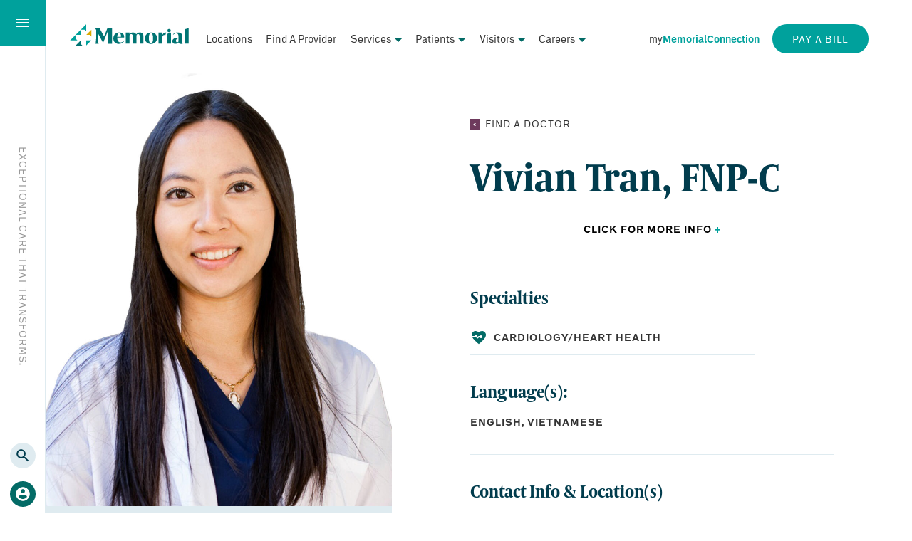

--- FILE ---
content_type: text/html; charset=UTF-8
request_url: https://wearememorial.com/team/vivian-tran-fnp-c/
body_size: 29343
content:
<!DOCTYPE html>
<!--[if IE 6]>
<html id="ie6" lang="en-US">
<![endif]-->
<!--[if IE 7]>
<html id="ie7" lang="en-US">
<![endif]-->
<!--[if IE 8]>
<html id="ie8" lang="en-US">
<![endif]-->
<!--[if !(IE 6) | !(IE 7) | !(IE 8)  ]><!-->
<html lang="en-US">
<!--<![endif]-->

<head>
  <meta charset="UTF-8" />
  <meta
    name="viewport"
    content="width=device-width, initial-scale=1.0"
  />
  <title>Vivian Tran, FNP-C - Memorial Health System</title>

  <!-- External Fonts -->
  <link
    rel="stylesheet"
    href="https://use.typekit.net/wqy0jdo.css"
  >
  <!-- / External Fonts -->

  <link
    rel="profile"
    href="http://gmpg.org/xfn/11"
  />
  <link
    rel="pingback"
    href="https://wearememorial.com/xmlrpc.php"
  />

  <!-- favicon from https://realfavicongenerator.net/ -->
  <link
    rel="apple-touch-icon"
    sizes="180x180"
    href="/apple-touch-icon.png"
  >
  <link
    rel="icon"
    type="image/png"
    sizes="32x32"
    href="/favicon-32x32.png"
  >
  <link
    rel="icon"
    type="image/png"
    sizes="16x16"
    href="/favicon-16x16.png"
  >
  <link
    rel="manifest"
    href="/site.webmanifest"
  >
  <link
    rel="mask-icon"
    href="/safari-pinned-tab.svg"
    color="#036b66"
  >
  <meta
    name="msapplication-TileColor"
    content="#da532c"
  >
  <meta
    name="theme-color"
    content="#ffffff"
  >
  <!-- / favicon -->


  <!-- TAGS -->

  <meta
    name="facebook-domain-verification"
    content="irajpesp532bm2xlp5mut92fugz8bs"
  />
  <script>
  (function(i, s, o, g, r, a, m) {
    i['GoogleAnalyticsObject'] = r;
    i[r] = i[r] || function() {
      (i[r].q = i[r].q || []).push(arguments)
    }, i[r].l = 1 * new Date();
    a = s.createElement(o),
      m = s.getElementsByTagName(o)[0];
    a.async = 1;
    a.src = g;
    m.parentNode.insertBefore(a, m)
  })(window, document, 'script', '//www.google-analytics.com/analytics.js', 'ga');
  ga('create', 'UA-5789475-1', 'auto');
  ga('send', 'pageview');
  </script>
  <!-- Google Tag Manager -->
  <script>
  (function(w, d, s, l, i) {
    w[l] = w[l] || [];
    w[l].push({
      'gtm.start': new Date().getTime(),
      event: 'gtm.js'
    });
    var f = d.getElementsByTagName(s)[0],
      j = d.createElement(s),
      dl = l != 'dataLayer' ? '&l=' + l : '';
    j.async = true;
    j.src =
      'https://www.googletagmanager.com/gtm.js?id=' + i + dl;
    f.parentNode.insertBefore(j, f);
  })(window, document, 'script', 'dataLayer', 'GTM-M6BVKSR');
  </script>
  <!-- End Google Tag Manager -->
  <!-- END TAGS -->

  <!--[if lt IE 9]>
<script src="https://wearememorial.com/wp-content/themes/memorial/js/html5.js" type="text/javascript"></script>
<![endif]-->

  <meta name='robots' content='index, follow, max-image-preview:large, max-snippet:-1, max-video-preview:-1' />

	<!-- This site is optimized with the Yoast SEO plugin v26.8 - https://yoast.com/product/yoast-seo-wordpress/ -->
	<link rel="canonical" href="https://wearememorial.com/team/vivian-tran-fnp-c/" />
	<meta property="og:locale" content="en_US" />
	<meta property="og:type" content="article" />
	<meta property="og:title" content="Vivian Tran, FNP-C - Memorial Health System" />
	<meta property="og:url" content="https://wearememorial.com/team/vivian-tran-fnp-c/" />
	<meta property="og:site_name" content="Memorial Health System" />
	<meta property="article:modified_time" content="2025-04-30T21:21:20+00:00" />
	<meta property="og:image" content="https://wearememorial.com/wp-content/uploads/2024/08/Vivian-Tran-headshot.jpg" />
	<meta property="og:image:width" content="1440" />
	<meta property="og:image:height" content="1800" />
	<meta property="og:image:type" content="image/jpeg" />
	<meta name="twitter:card" content="summary_large_image" />
	<meta name="twitter:label1" content="Est. reading time" />
	<meta name="twitter:data1" content="1 minute" />
	<script type="application/ld+json" class="yoast-schema-graph">{"@context":"https://schema.org","@graph":[{"@type":"WebPage","@id":"https://wearememorial.com/team/vivian-tran-fnp-c/","url":"https://wearememorial.com/team/vivian-tran-fnp-c/","name":"Vivian Tran, FNP-C - Memorial Health System","isPartOf":{"@id":"https://wearememorial.com/#website"},"primaryImageOfPage":{"@id":"https://wearememorial.com/team/vivian-tran-fnp-c/#primaryimage"},"image":{"@id":"https://wearememorial.com/team/vivian-tran-fnp-c/#primaryimage"},"thumbnailUrl":"https://wearememorial.com/wp-content/uploads/2024/08/Vivian-Tran-headshot.jpg","datePublished":"2024-08-01T17:51:34+00:00","dateModified":"2025-04-30T21:21:20+00:00","breadcrumb":{"@id":"https://wearememorial.com/team/vivian-tran-fnp-c/#breadcrumb"},"inLanguage":"en-US","potentialAction":[{"@type":"ReadAction","target":["https://wearememorial.com/team/vivian-tran-fnp-c/"]}]},{"@type":"ImageObject","inLanguage":"en-US","@id":"https://wearememorial.com/team/vivian-tran-fnp-c/#primaryimage","url":"https://wearememorial.com/wp-content/uploads/2024/08/Vivian-Tran-headshot.jpg","contentUrl":"https://wearememorial.com/wp-content/uploads/2024/08/Vivian-Tran-headshot.jpg","width":1440,"height":1800,"caption":"Vivian Tran, NP"},{"@type":"BreadcrumbList","@id":"https://wearememorial.com/team/vivian-tran-fnp-c/#breadcrumb","itemListElement":[{"@type":"ListItem","position":1,"name":"Find A Doctor","item":"https://wearememorial.com/find-a-doctor/"},{"@type":"ListItem","position":2,"name":"Vivian Tran, FNP-C"}]},{"@type":"WebSite","@id":"https://wearememorial.com/#website","url":"https://wearememorial.com/","name":"Memorial Health System","description":"Exceptional Care That Transforms","potentialAction":[{"@type":"SearchAction","target":{"@type":"EntryPoint","urlTemplate":"https://wearememorial.com/?s={search_term_string}"},"query-input":{"@type":"PropertyValueSpecification","valueRequired":true,"valueName":"search_term_string"}}],"inLanguage":"en-US"}]}</script>
	<!-- / Yoast SEO plugin. -->


<link rel='dns-prefetch' href='//www.google.com' />
<link rel='dns-prefetch' href='//www.googletagmanager.com' />
<link rel="alternate" type="application/rss+xml" title="Memorial Health System &raquo; Feed" href="https://wearememorial.com/feed/" />
<link rel="alternate" type="application/rss+xml" title="Memorial Health System &raquo; Comments Feed" href="https://wearememorial.com/comments/feed/" />
<link rel="alternate" type="text/calendar" title="Memorial Health System &raquo; iCal Feed" href="https://wearememorial.com/events/?ical=1" />
<link rel="alternate" title="oEmbed (JSON)" type="application/json+oembed" href="https://wearememorial.com/wp-json/oembed/1.0/embed?url=https%3A%2F%2Fwearememorial.com%2Fteam%2Fvivian-tran-fnp-c%2F" />
<link rel="alternate" title="oEmbed (XML)" type="text/xml+oembed" href="https://wearememorial.com/wp-json/oembed/1.0/embed?url=https%3A%2F%2Fwearememorial.com%2Fteam%2Fvivian-tran-fnp-c%2F&#038;format=xml" />
<style id='wp-img-auto-sizes-contain-inline-css' type='text/css'>
img:is([sizes=auto i],[sizes^="auto," i]){contain-intrinsic-size:3000px 1500px}
/*# sourceURL=wp-img-auto-sizes-contain-inline-css */
</style>
<link rel='stylesheet' id='tribe-events-pro-mini-calendar-block-styles-css' href='https://wearememorial.com/wp-content/plugins/events-calendar-pro/build/css/tribe-events-pro-mini-calendar-block.css?ver=7.7.12' type='text/css' media='all' />
<style id='wp-emoji-styles-inline-css' type='text/css'>

	img.wp-smiley, img.emoji {
		display: inline !important;
		border: none !important;
		box-shadow: none !important;
		height: 1em !important;
		width: 1em !important;
		margin: 0 0.07em !important;
		vertical-align: -0.1em !important;
		background: none !important;
		padding: 0 !important;
	}
/*# sourceURL=wp-emoji-styles-inline-css */
</style>
<link rel='stylesheet' id='wp-block-library-css' href='https://wearememorial.com/wp-includes/css/dist/block-library/style.min.css?ver=19acc7d299135106ae4804c3f0591cea' type='text/css' media='all' />
<style id='global-styles-inline-css' type='text/css'>
:root{--wp--preset--aspect-ratio--square: 1;--wp--preset--aspect-ratio--4-3: 4/3;--wp--preset--aspect-ratio--3-4: 3/4;--wp--preset--aspect-ratio--3-2: 3/2;--wp--preset--aspect-ratio--2-3: 2/3;--wp--preset--aspect-ratio--16-9: 16/9;--wp--preset--aspect-ratio--9-16: 9/16;--wp--preset--color--black: #000000;--wp--preset--color--cyan-bluish-gray: #abb8c3;--wp--preset--color--white: #ffffff;--wp--preset--color--pale-pink: #f78da7;--wp--preset--color--vivid-red: #cf2e2e;--wp--preset--color--luminous-vivid-orange: #ff6900;--wp--preset--color--luminous-vivid-amber: #fcb900;--wp--preset--color--light-green-cyan: #7bdcb5;--wp--preset--color--vivid-green-cyan: #00d084;--wp--preset--color--pale-cyan-blue: #8ed1fc;--wp--preset--color--vivid-cyan-blue: #0693e3;--wp--preset--color--vivid-purple: #9b51e0;--wp--preset--color--kb-palette-13: #888888;--wp--preset--gradient--vivid-cyan-blue-to-vivid-purple: linear-gradient(135deg,rgb(6,147,227) 0%,rgb(155,81,224) 100%);--wp--preset--gradient--light-green-cyan-to-vivid-green-cyan: linear-gradient(135deg,rgb(122,220,180) 0%,rgb(0,208,130) 100%);--wp--preset--gradient--luminous-vivid-amber-to-luminous-vivid-orange: linear-gradient(135deg,rgb(252,185,0) 0%,rgb(255,105,0) 100%);--wp--preset--gradient--luminous-vivid-orange-to-vivid-red: linear-gradient(135deg,rgb(255,105,0) 0%,rgb(207,46,46) 100%);--wp--preset--gradient--very-light-gray-to-cyan-bluish-gray: linear-gradient(135deg,rgb(238,238,238) 0%,rgb(169,184,195) 100%);--wp--preset--gradient--cool-to-warm-spectrum: linear-gradient(135deg,rgb(74,234,220) 0%,rgb(151,120,209) 20%,rgb(207,42,186) 40%,rgb(238,44,130) 60%,rgb(251,105,98) 80%,rgb(254,248,76) 100%);--wp--preset--gradient--blush-light-purple: linear-gradient(135deg,rgb(255,206,236) 0%,rgb(152,150,240) 100%);--wp--preset--gradient--blush-bordeaux: linear-gradient(135deg,rgb(254,205,165) 0%,rgb(254,45,45) 50%,rgb(107,0,62) 100%);--wp--preset--gradient--luminous-dusk: linear-gradient(135deg,rgb(255,203,112) 0%,rgb(199,81,192) 50%,rgb(65,88,208) 100%);--wp--preset--gradient--pale-ocean: linear-gradient(135deg,rgb(255,245,203) 0%,rgb(182,227,212) 50%,rgb(51,167,181) 100%);--wp--preset--gradient--electric-grass: linear-gradient(135deg,rgb(202,248,128) 0%,rgb(113,206,126) 100%);--wp--preset--gradient--midnight: linear-gradient(135deg,rgb(2,3,129) 0%,rgb(40,116,252) 100%);--wp--preset--font-size--small: 13px;--wp--preset--font-size--medium: 20px;--wp--preset--font-size--large: 36px;--wp--preset--font-size--x-large: 42px;--wp--preset--spacing--20: 0.44rem;--wp--preset--spacing--30: 0.67rem;--wp--preset--spacing--40: 1rem;--wp--preset--spacing--50: 1.5rem;--wp--preset--spacing--60: 2.25rem;--wp--preset--spacing--70: 3.38rem;--wp--preset--spacing--80: 5.06rem;--wp--preset--shadow--natural: 6px 6px 9px rgba(0, 0, 0, 0.2);--wp--preset--shadow--deep: 12px 12px 50px rgba(0, 0, 0, 0.4);--wp--preset--shadow--sharp: 6px 6px 0px rgba(0, 0, 0, 0.2);--wp--preset--shadow--outlined: 6px 6px 0px -3px rgb(255, 255, 255), 6px 6px rgb(0, 0, 0);--wp--preset--shadow--crisp: 6px 6px 0px rgb(0, 0, 0);}:where(.is-layout-flex){gap: 0.5em;}:where(.is-layout-grid){gap: 0.5em;}body .is-layout-flex{display: flex;}.is-layout-flex{flex-wrap: wrap;align-items: center;}.is-layout-flex > :is(*, div){margin: 0;}body .is-layout-grid{display: grid;}.is-layout-grid > :is(*, div){margin: 0;}:where(.wp-block-columns.is-layout-flex){gap: 2em;}:where(.wp-block-columns.is-layout-grid){gap: 2em;}:where(.wp-block-post-template.is-layout-flex){gap: 1.25em;}:where(.wp-block-post-template.is-layout-grid){gap: 1.25em;}.has-black-color{color: var(--wp--preset--color--black) !important;}.has-cyan-bluish-gray-color{color: var(--wp--preset--color--cyan-bluish-gray) !important;}.has-white-color{color: var(--wp--preset--color--white) !important;}.has-pale-pink-color{color: var(--wp--preset--color--pale-pink) !important;}.has-vivid-red-color{color: var(--wp--preset--color--vivid-red) !important;}.has-luminous-vivid-orange-color{color: var(--wp--preset--color--luminous-vivid-orange) !important;}.has-luminous-vivid-amber-color{color: var(--wp--preset--color--luminous-vivid-amber) !important;}.has-light-green-cyan-color{color: var(--wp--preset--color--light-green-cyan) !important;}.has-vivid-green-cyan-color{color: var(--wp--preset--color--vivid-green-cyan) !important;}.has-pale-cyan-blue-color{color: var(--wp--preset--color--pale-cyan-blue) !important;}.has-vivid-cyan-blue-color{color: var(--wp--preset--color--vivid-cyan-blue) !important;}.has-vivid-purple-color{color: var(--wp--preset--color--vivid-purple) !important;}.has-black-background-color{background-color: var(--wp--preset--color--black) !important;}.has-cyan-bluish-gray-background-color{background-color: var(--wp--preset--color--cyan-bluish-gray) !important;}.has-white-background-color{background-color: var(--wp--preset--color--white) !important;}.has-pale-pink-background-color{background-color: var(--wp--preset--color--pale-pink) !important;}.has-vivid-red-background-color{background-color: var(--wp--preset--color--vivid-red) !important;}.has-luminous-vivid-orange-background-color{background-color: var(--wp--preset--color--luminous-vivid-orange) !important;}.has-luminous-vivid-amber-background-color{background-color: var(--wp--preset--color--luminous-vivid-amber) !important;}.has-light-green-cyan-background-color{background-color: var(--wp--preset--color--light-green-cyan) !important;}.has-vivid-green-cyan-background-color{background-color: var(--wp--preset--color--vivid-green-cyan) !important;}.has-pale-cyan-blue-background-color{background-color: var(--wp--preset--color--pale-cyan-blue) !important;}.has-vivid-cyan-blue-background-color{background-color: var(--wp--preset--color--vivid-cyan-blue) !important;}.has-vivid-purple-background-color{background-color: var(--wp--preset--color--vivid-purple) !important;}.has-black-border-color{border-color: var(--wp--preset--color--black) !important;}.has-cyan-bluish-gray-border-color{border-color: var(--wp--preset--color--cyan-bluish-gray) !important;}.has-white-border-color{border-color: var(--wp--preset--color--white) !important;}.has-pale-pink-border-color{border-color: var(--wp--preset--color--pale-pink) !important;}.has-vivid-red-border-color{border-color: var(--wp--preset--color--vivid-red) !important;}.has-luminous-vivid-orange-border-color{border-color: var(--wp--preset--color--luminous-vivid-orange) !important;}.has-luminous-vivid-amber-border-color{border-color: var(--wp--preset--color--luminous-vivid-amber) !important;}.has-light-green-cyan-border-color{border-color: var(--wp--preset--color--light-green-cyan) !important;}.has-vivid-green-cyan-border-color{border-color: var(--wp--preset--color--vivid-green-cyan) !important;}.has-pale-cyan-blue-border-color{border-color: var(--wp--preset--color--pale-cyan-blue) !important;}.has-vivid-cyan-blue-border-color{border-color: var(--wp--preset--color--vivid-cyan-blue) !important;}.has-vivid-purple-border-color{border-color: var(--wp--preset--color--vivid-purple) !important;}.has-vivid-cyan-blue-to-vivid-purple-gradient-background{background: var(--wp--preset--gradient--vivid-cyan-blue-to-vivid-purple) !important;}.has-light-green-cyan-to-vivid-green-cyan-gradient-background{background: var(--wp--preset--gradient--light-green-cyan-to-vivid-green-cyan) !important;}.has-luminous-vivid-amber-to-luminous-vivid-orange-gradient-background{background: var(--wp--preset--gradient--luminous-vivid-amber-to-luminous-vivid-orange) !important;}.has-luminous-vivid-orange-to-vivid-red-gradient-background{background: var(--wp--preset--gradient--luminous-vivid-orange-to-vivid-red) !important;}.has-very-light-gray-to-cyan-bluish-gray-gradient-background{background: var(--wp--preset--gradient--very-light-gray-to-cyan-bluish-gray) !important;}.has-cool-to-warm-spectrum-gradient-background{background: var(--wp--preset--gradient--cool-to-warm-spectrum) !important;}.has-blush-light-purple-gradient-background{background: var(--wp--preset--gradient--blush-light-purple) !important;}.has-blush-bordeaux-gradient-background{background: var(--wp--preset--gradient--blush-bordeaux) !important;}.has-luminous-dusk-gradient-background{background: var(--wp--preset--gradient--luminous-dusk) !important;}.has-pale-ocean-gradient-background{background: var(--wp--preset--gradient--pale-ocean) !important;}.has-electric-grass-gradient-background{background: var(--wp--preset--gradient--electric-grass) !important;}.has-midnight-gradient-background{background: var(--wp--preset--gradient--midnight) !important;}.has-small-font-size{font-size: var(--wp--preset--font-size--small) !important;}.has-medium-font-size{font-size: var(--wp--preset--font-size--medium) !important;}.has-large-font-size{font-size: var(--wp--preset--font-size--large) !important;}.has-x-large-font-size{font-size: var(--wp--preset--font-size--x-large) !important;}
/*# sourceURL=global-styles-inline-css */
</style>

<style id='classic-theme-styles-inline-css' type='text/css'>
/*! This file is auto-generated */
.wp-block-button__link{color:#fff;background-color:#32373c;border-radius:9999px;box-shadow:none;text-decoration:none;padding:calc(.667em + 2px) calc(1.333em + 2px);font-size:1.125em}.wp-block-file__button{background:#32373c;color:#fff;text-decoration:none}
/*# sourceURL=/wp-includes/css/classic-themes.min.css */
</style>
<link rel='stylesheet' id='ctct_form_styles-css' href='https://wearememorial.com/wp-content/plugins/constant-contact-forms/assets/css/style.css?ver=2.16.0' type='text/css' media='all' />
<link rel='stylesheet' id='usp_style-css' href='https://wearememorial.com/wp-content/plugins/user-submitted-posts/resources/usp.css?ver=20260113' type='text/css' media='all' />
<link rel='stylesheet' id='chld_thm_cfg_parent-css' href='https://wearememorial.com/wp-content/themes/memorial/style.css?ver=19acc7d299135106ae4804c3f0591cea' type='text/css' media='all' />
<link rel='stylesheet' id='style-css' href='https://wearememorial.com/wp-content/themes/memorial-child/style.css?ver=1.0.1647524971' type='text/css' media='all' />
<link rel='stylesheet' id='front_end_css-css' href='https://wearememorial.com/wp-content/plugins/broken-link-notifier/includes/css/results-front.min.css?ver=1.3.4' type='text/css' media='all' />
<style id='kadence-blocks-global-variables-inline-css' type='text/css'>
:root {--global-kb-font-size-sm:clamp(0.8rem, 0.73rem + 0.217vw, 0.9rem);--global-kb-font-size-md:clamp(1.1rem, 0.995rem + 0.326vw, 1.25rem);--global-kb-font-size-lg:clamp(1.75rem, 1.576rem + 0.543vw, 2rem);--global-kb-font-size-xl:clamp(2.25rem, 1.728rem + 1.63vw, 3rem);--global-kb-font-size-xxl:clamp(2.5rem, 1.456rem + 3.26vw, 4rem);--global-kb-font-size-xxxl:clamp(2.75rem, 0.489rem + 7.065vw, 6rem);}:root {--global-palette1: #3182CE;--global-palette2: #2B6CB0;--global-palette3: #1A202C;--global-palette4: #2D3748;--global-palette5: #4A5568;--global-palette6: #718096;--global-palette7: #EDF2F7;--global-palette8: #F7FAFC;--global-palette9: #ffffff;}
/*# sourceURL=kadence-blocks-global-variables-inline-css */
</style>
<style id="kadence_blocks_palette_css">:root .has-kb-palette-13-color{color:#888888}:root .has-kb-palette-13-background-color{background-color:#888888}</style><script type="text/javascript" src="https://www.google.com/recaptcha/api.js?ver=20260113" id="usp_recaptcha-js"></script>
<script type="text/javascript" src="https://wearememorial.com/wp-includes/js/jquery/jquery.min.js?ver=3.7.1" id="jquery-core-js"></script>
<script type="text/javascript" src="https://wearememorial.com/wp-includes/js/jquery/jquery-migrate.min.js?ver=3.4.1" id="jquery-migrate-js"></script>
<script type="text/javascript" src="https://wearememorial.com/wp-content/plugins/user-submitted-posts/resources/jquery.cookie.js?ver=20260113" id="usp_cookie-js"></script>
<script type="text/javascript" src="https://wearememorial.com/wp-content/plugins/user-submitted-posts/resources/jquery.parsley.min.js?ver=20260113" id="usp_parsley-js"></script>
<script type="text/javascript" id="usp_core-js-before">
/* <![CDATA[ */
var usp_custom_field = "usp_custom_field"; var usp_custom_field_2 = ""; var usp_custom_checkbox = "usp_custom_checkbox"; var usp_case_sensitivity = "false"; var usp_min_images = 0; var usp_max_images = 1; var usp_parsley_error = "Incorrect response."; var usp_multiple_cats = 0; var usp_existing_tags = 0; var usp_recaptcha_disp = "show"; var usp_recaptcha_vers = "2"; var usp_recaptcha_key = "6LdWUcAfAAAAAPvLJcj7yESC_kxOq1_cfWZgCa5r"; var challenge_nonce = "e36d14d78c"; var ajax_url = "https:\/\/wearememorial.com\/wp-admin\/admin-ajax.php"; 
//# sourceURL=usp_core-js-before
/* ]]> */
</script>
<script type="text/javascript" src="https://wearememorial.com/wp-content/plugins/user-submitted-posts/resources/jquery.usp.core.js?ver=20260113" id="usp_core-js"></script>

<!-- Google tag (gtag.js) snippet added by Site Kit -->
<!-- Google Analytics snippet added by Site Kit -->
<script type="text/javascript" src="https://www.googletagmanager.com/gtag/js?id=GT-K4ZZBHC" id="google_gtagjs-js" async></script>
<script type="text/javascript" id="google_gtagjs-js-after">
/* <![CDATA[ */
window.dataLayer = window.dataLayer || [];function gtag(){dataLayer.push(arguments);}
gtag("set","linker",{"domains":["wearememorial.com"]});
gtag("js", new Date());
gtag("set", "developer_id.dZTNiMT", true);
gtag("config", "GT-K4ZZBHC");
//# sourceURL=google_gtagjs-js-after
/* ]]> */
</script>
<link rel="https://api.w.org/" href="https://wearememorial.com/wp-json/" /><link rel="alternate" title="JSON" type="application/json" href="https://wearememorial.com/wp-json/wp/v2/team/14867" /><link rel="EditURI" type="application/rsd+xml" title="RSD" href="https://wearememorial.com/xmlrpc.php?rsd" />
<link rel='shortlink' href='https://wearememorial.com/?p=14867' />
<meta name="generator" content="Site Kit by Google 1.170.0" /><style>

/* CSS added by Hide Metadata Plugin */

.entry-meta .byline,
			.entry-meta .by-author,
			.entry-header .entry-meta > span.byline,
			.entry-meta .author.vcard {
				display: none;
			}</style>
<!-- Google Tag Manager -->
<script>(function(w,d,s,l,i){w[l]=w[l]||[];w[l].push({'gtm.start':
new Date().getTime(),event:'gtm.js'});var f=d.getElementsByTagName(s)[0],
j=d.createElement(s),dl=l!='dataLayer'?'&l='+l:'';j.async=true;j.src=
'https://www.googletagmanager.com/gtm.js?id='+i+dl;f.parentNode.insertBefore(j,f);
})(window,document,'script','dataLayer','GTM-M6BVKSR');</script>
<!-- End Google Tag Manager --><meta name="tec-api-version" content="v1"><meta name="tec-api-origin" content="https://wearememorial.com"><link rel="alternate" href="https://wearememorial.com/wp-json/tribe/events/v1/" />
<!-- Google AdSense meta tags added by Site Kit -->
<meta name="google-adsense-platform-account" content="ca-host-pub-2644536267352236">
<meta name="google-adsense-platform-domain" content="sitekit.withgoogle.com">
<!-- End Google AdSense meta tags added by Site Kit -->

<!-- Google Tag Manager snippet added by Site Kit -->
<script type="text/javascript">
/* <![CDATA[ */

			( function( w, d, s, l, i ) {
				w[l] = w[l] || [];
				w[l].push( {'gtm.start': new Date().getTime(), event: 'gtm.js'} );
				var f = d.getElementsByTagName( s )[0],
					j = d.createElement( s ), dl = l != 'dataLayer' ? '&l=' + l : '';
				j.async = true;
				j.src = 'https://www.googletagmanager.com/gtm.js?id=' + i + dl;
				f.parentNode.insertBefore( j, f );
			} )( window, document, 'script', 'dataLayer', 'GTM-M6BVKSR' );
			
/* ]]> */
</script>

<!-- End Google Tag Manager snippet added by Site Kit -->
		<style type="text/css" id="wp-custom-css">
			

#post-10123 > header > div > div.col.col--18.col--offset--1.col--d--8.col--d--offset--2.vertBefore2x--d.vertAfter2x--d > h1
{
    color: #ffffff!important;
}

 

#post-10123 > header > div > div.post__header--overlay
{
    background-image: linear-gradient(90deg,#CA4F4C 35%,transparent 65%);}.employeeHub h1 {
    border:none;
}
.colophon__main {
	background-image: url(/wp-content/uploads/2022/01/footer-dad.png);}
.colophon__main--non-alt {
	background-image: none;}

@media (max-width:425px){
.page__header--bg, .post__header--bg {
       background-size: 170% auto;
}
	.hero__image--short, .hero__image--shortTall {
    background-position: right;
    background-size: 175% auto;
}
}

.pace-cover > div > p > strong > a {color: white !important;}

.wp-block-list li::marker {
		    color: #dba800;
		    font-weight: normal;
		    display: inline-block;
}
.nursing__home--featured--item {display: none;}

table {
    border-collapse: collapse;
    width: 100%;
    max-width: 100%;
    margin-bottom: 1rem;
    font-family: 'EMBARCADERO-MVB-PRO';
}
		</style>
		</head>

<body class="wp-singular team-template-default single single-team postid-14867 wp-theme-memorial wp-child-theme-memorial-child tribe-no-js ctct-memorial">
  <!-- BODY TAGS -->
  <!-- Google Tag Manager (noscript) -->
  <noscript><iframe
      src="https://www.googletagmanager.com/ns.html?id=GTM-M6BVKSR"
      height="0"
      width="0"
      style="display:none;visibility:hidden"
    ></iframe></noscript>
  <!-- End Google Tag Manager (noscript) -->

  <!-- End Google Tag Manager -->
  <!-- END BODY TAGS -->

  <svg aria-hidden="true" style="position: absolute; width: 0; height: 0; overflow: hidden;" version="1.1" xmlns="http://www.w3.org/2000/svg" xmlns:xlink="http://www.w3.org/1999/xlink">
	<defs>
		<symbol id="icon-search" viewBox="0 0 24 24">
			<title>Search</title>
			<path d="M15.5 14h-.79l-.28-.27C15.41 12.59 16 11.11 16 9.5 16 5.91 13.09 3 9.5 3S3 5.91 3 9.5 5.91 16 9.5 16c1.61 0 3.09-.59 4.23-1.57l.27.28v.79l5 4.99L20.49 19l-4.99-5zm-6 0C7.01 14 5 11.99 5 9.5S7.01 5 9.5 5 14 7.01 14 9.5 11.99 14 9.5 14z" />
		</symbol>

		<symbol id="icon-menu" viewBox="0 0 24 24">
			<title>Menu</title>
			<path d="M3 18h18v-2H3v2zm0-5h18v-2H3v2zm0-7v2h18V6H3z" />
		</symbol>

		<symbol id="icon-close" viewBox="0 0 24 24">
			<title>Close</title>
			<path d="M19 6.41L17.59 5 12 10.59 6.41 5 5 6.41 10.59 12 5 17.59 6.41 19 12 13.41 17.59 19 19 17.59 13.41 12z" />
		</symbol>

		<symbol id="icon-close-circle" viewBox="0 0 24 24">
			<title>Close Circle</title>
			<path d="M14.59 8L12 10.59 9.41 8 8 9.41 10.59 12 8 14.59 9.41 16 12 13.41 14.59 16 16 14.59 13.41 12 16 9.41 14.59 8zM12 2C6.47 2 2 6.47 2 12s4.47 10 10 10 10-4.47 10-10S17.53 2 12 2zm0 18c-4.41 0-8-3.59-8-8s3.59-8 8-8 8 3.59 8 8-3.59 8-8 8z" />
		</symbol>

		<symbol id="icon-pin" viewBox="0 0 24 24">
			<title>Pin</title>
			<path d="M12 2C8.13 2 5 5.13 5 9c0 5.25 7 13 7 13s7-7.75 7-13c0-3.87-3.13-7-7-7zm0 9.5c-1.38 0-2.5-1.12-2.5-2.5s1.12-2.5 2.5-2.5 2.5 1.12 2.5 2.5-1.12 2.5-2.5 2.5z" />
		</symbol>

		<symbol id="icon-phone" viewBox="0 0 24 24">
			<title>Phone</title>
			<path d="M6.62 10.79c1.44 2.83 3.76 5.14 6.59 6.59l2.2-2.2c.27-.27.67-.36 1.02-.24 1.12.37 2.33.57 3.57.57.55 0 1 .45 1 1V20c0 .55-.45 1-1 1-9.39 0-17-7.61-17-17 0-.55.45-1 1-1h3.5c.55 0 1 .45 1 1 0 1.25.2 2.45.57 3.57.11.35.03.74-.25 1.02l-2.2 2.2z" />
		</symbol>

		<symbol id="icon-fax" viewBox="0 0 24 24">
			<title>Fax</title>
			<path d="M0 0h24v24H0z" fill="none" />
			<path d="M19 8H5c-1.66 0-3 1.34-3 3v6h4v4h12v-4h4v-6c0-1.66-1.34-3-3-3zm-3 11H8v-5h8v5zm3-7c-.55 0-1-.45-1-1s.45-1 1-1 1 .45 1 1-.45 1-1 1zm-1-9H6v4h12V3z" />
		</symbol>

		<symbol id="icon-mail" viewBox="0 0 24 24">
			<title>Mail</title>
			<path d="M20 4H4c-1.1 0-1.99.9-1.99 2L2 18c0 1.1.9 2 2 2h16c1.1 0 2-.9 2-2V6c0-1.1-.9-2-2-2zm0 4l-8 5-8-5V6l8 5 8-5v2z" />
		</symbol>

		<symbol id="icon-date" viewBox="0 0 24 24">
			<title>Date</title>
			<path d="M9 11H7v2h2v-2zm4 0h-2v2h2v-2zm4 0h-2v2h2v-2zm2-7h-1V2h-2v2H8V2H6v2H5c-1.11 0-1.99.9-1.99 2L3 20c0 1.1.89 2 2 2h14c1.1 0 2-.9 2-2V6c0-1.1-.9-2-2-2zm0 16H5V9h14v11z" />
		</symbol>

		<symbol id="icon-date-material" viewBox="0 0 24 24">
			<title>Date Material</title>
			<path d="M0 0h24v24H0z" fill="none" />
			<path d="M17 12h-5v5h5v-5zM16 1v2H8V1H6v2H5c-1.11 0-1.99.9-1.99 2L3 19c0 1.1.89 2 2 2h14c1.1 0 2-.9 2-2V5c0-1.1-.9-2-2-2h-1V1h-2zm3 18H5V8h14v11z" />
		</symbol>

		<symbol id="icon-date-week" viewBox="0 0 24 24">
			<title>Date Week</title>
			<g><path d="M0,0h24v24H0V0z" fill="none"/></g><g><path d="M20,4H4C2.9,4,2,4.9,2,6v12c0,1.1,0.9,2,2,2h16c1.1,0,2-0.9,2-2V6C22,4.9,21.1,4,20,4z M13,6h2.5v12H13V6z M11,18H8.5V6H11 V18z M4,6h2.5v12H4V6z M20,18h-2.5V6H20V18z"/></g>
		</symbol>

		<symbol id="icon-time" viewBox="0 0 24 24">
			<title>Time</title>
			<path d="M 12 2 C 6.4889971 2 2 6.4889971 2 12 C 2 17.511003 6.4889971 22 12 22 C 17.511003 22 22 17.511003 22 12 C 22 6.4889971 17.511003 2 12 2 z M 12 4 C 16.430123 4 20 7.5698774 20 12 C 20 16.430123 16.430123 20 12 20 C 7.5698774 20 4 16.430123 4 12 C 4 7.5698774 7.5698774 4 12 4 z M 11 6 L 11 12.414062 L 15.292969 16.707031 L 16.707031 15.292969 L 13 11.585938 L 13 6 L 11 6 z" />
		</symbol>

		<symbol id="icon-menu" viewBox="0 0 24 24">
			<title>Menu</title>
			<path d="M3 18h18v-2H3v2zm0-5h18v-2H3v2zm0-7v2h18V6H3z" />
		</symbol>

		<symbol id="icon-time" viewBox="0 0 24 24">
			<title>Time</title>
			<g>
				<rect fill="none" height="24" width="24" />
			</g>
			<g>
				<g>
					<g>
						<path d="M12,2C6.5,2,2,6.5,2,12s4.5,10,10,10s10-4.5,10-10S17.5,2,12,2z M16.2,16.2L11,13V7h1.5v5.2l4.5,2.7L16.2,16.2z" />
					</g>
				</g>
			</g>
		</symbol>

		<symbol id="icon-time-material" viewBox="0 0 24 24">
			<title>Time Material</title>
			<path d="M0 0h24v24H0z" fill="none" />
			<path d="M11.99 2C6.47 2 2 6.48 2 12s4.47 10 9.99 10C17.52 22 22 17.52 22 12S17.52 2 11.99 2zM12 20c-4.42 0-8-3.58-8-8s3.58-8 8-8 8 3.58 8 8-3.58 8-8 8z" />
			<path d="M12.5 7H11v6l5.25 3.15.75-1.23-4.5-2.67z" />
		</symbol>

		<symbol id="icon-car" viewBox="0 0 24 24">
			<title>Car</title>
			<path d="M18.947,5.013C18.74,4.407,18.169,4,17.529,4H6.471C5.831,4,5.26,4.407,5.053,5.013l-1.944,5.671 C3.037,10.893,3,11.113,3,11.333V18.5C3,19.328,3.672,20,4.5,20h0C5.328,20,6,19.328,6,18.5V18h12v0.5c0,0.828,0.672,1.5,1.5,1.5h0 c0.828,0,1.5-0.672,1.5-1.5v-7.167c0-0.221-0.037-0.44-0.108-0.649L18.947,5.013z M7.186,6h9.628c0.214,0,0.404,0.136,0.473,0.338 l1.029,3C18.427,9.662,18.186,10,17.843,10H6.157c-0.343,0-0.584-0.338-0.473-0.662l1.029-3C6.782,6.136,6.972,6,7.186,6z M6.5,15 C5.672,15,5,14.328,5,13.5S5.672,12,6.5,12S8,12.672,8,13.5S7.328,15,6.5,15z M17.5,15c-0.828,0-1.5-0.672-1.5-1.5 s0.672-1.5,1.5-1.5s1.5,0.672,1.5,1.5S18.328,15,17.5,15z">
			</path>
		</symbol>

		<symbol id="icon-label" viewBox="0 0 24 24">
			<title>Label</title>
			<path d="M0 0h24v24H0z" fill="none" />
			<path d="M17.63 5.84C17.27 5.33 16.67 5 16 5L5 5.01C3.9 5.01 3 5.9 3 7v10c0 1.1.9 1.99 2 1.99L16 19c.67 0 1.27-.33 1.63-.84L22 12l-4.37-6.16z" />
		</symbol>

		<symbol id="icon-home" viewBox="0 0 24 24">
			<title>Home</title>
			<path d="M10 20v-6h4v6h5v-8h3L12 3 2 12h3v8z" />
		</symbol>

		<symbol id="icon-person" viewBox="0 0 24 24">
			<title>Person</title>
			<path d="M0 0h24v24H0z" fill="none" />
			<path d="M12 2C6.48 2 2 6.48 2 12s4.48 10 10 10 10-4.48 10-10S17.52 2 12 2zm0 3c1.66 0 3 1.34 3 3s-1.34 3-3 3-3-1.34-3-3 1.34-3 3-3zm0 14.2c-2.5 0-4.71-1.28-6-3.22.03-1.99 4-3.08 6-3.08 1.99 0 5.97 1.09 6 3.08-1.29 1.94-3.5 3.22-6 3.22z" />
		</symbol>

		<symbol id="icon-plus" viewBox="0 0 24 24">
			<title>Plus</title>
			<path d="M0 0h24v24H0z" fill="none" />
			<path d="M19 13h-6v6h-2v-6H5v-2h6V5h2v6h6v2z" />
		</symbol>

		<symbol id="icon-minus" viewBox="0 0 24 24">
			<title>Minus</title>
			<path d="M0 0h24v24H0z" fill="none" />
			<path d="M19 13H5v-2h14v2z" />
		</symbol>

		<symbol id="icon-caret-down" viewBox="0 0 24 24">
			<title>Caret Down</title>
			<path d="M0 0h24v24H0z" fill="none" />
			<path d="M7 10l5 5 5-5z" />
		</symbol>

		<symbol id="icon-arrow-back" viewBox="0 0 24 24">
			<title>Arrow Back</title>
			<path d="M0 0h24v24H0z" fill="none" />
			<path d="M20 11H7.83l5.59-5.59L12 4l-8 8 8 8 1.41-1.41L7.83 13H20v-2z" />
		</symbol>

		<symbol id="icon-arrow-forward" viewBox="0 0 24 24">
			<title>Arrow Forward</title>
			<path d="M0 0h24v24H0z" fill="none" />
			<path d="M12 4l-1.41 1.41L16.17 11H4v2h12.17l-5.58 5.59L12 20l8-8z" />
		</symbol>

		<symbol id="icon-chevron-prev" viewBox="0 0 24 24">
			<title>Chevron Prev</title>
			<path d="M0 0h24v24H0z" fill="none" />
			<path d="M15.41 7.41L14 6l-6 6 6 6 1.41-1.41L10.83 12z" />
		</symbol>

		<symbol id="icon-chevron-next" viewBox="0 0 24 24">
			<title>Chevron Next</title>
			<path d="M0 0h24v24H0z" fill="none" />
			<path d="M10 6L8.59 7.41 13.17 12l-4.58 4.59L10 18l6-6z" />
		</symbol>

		<symbol id="icon-filter" viewBox="0 0 24 24">
			<title>Filter</title>
			<path d="M0 0h24v24H0z" fill="none" />
			<path d="M10 18h4v-2h-4v2zM3 6v2h18V6H3zm3 7h12v-2H6v2z" />
		</symbol>

		<symbol id="icon-warning" viewBox="0 0 24 24">
			<title>Warning</title>
			<path d="M0 0h24v24H0z" fill="none" />
			<path d="M1 21h22L12 2 1 21zm12-3h-2v-2h2v2zm0-4h-2v-4h2v4z" />
		</symbol>

		<symbol id="icon-announcement" viewBox="0 0 24 24">
			<title>Announcement</title>
			<path d="M0 0h24v24H0z" fill="none" />
			<path d="M18 11v2h4v-2h-4zm-2 6.61c.96.71 2.21 1.65 3.2 2.39.4-.53.8-1.07 1.2-1.6-.99-.74-2.24-1.68-3.2-2.4-.4.54-.8 1.08-1.2 1.61zM20.4 5.6c-.4-.53-.8-1.07-1.2-1.6-.99.74-2.24 1.68-3.2 2.4.4.53.8 1.07 1.2 1.6.96-.72 2.21-1.65 3.2-2.4zM4 9c-1.1 0-2 .9-2 2v2c0 1.1.9 2 2 2h1v4h2v-4h1l5 3V6L8 9H4zm11.5 3c0-1.33-.58-2.53-1.5-3.35v6.69c.92-.81 1.5-2.01 1.5-3.34z" />
		</symbol>

		<symbol id="icon-info" viewBox="0 0 24 24">
			<title>Info</title>
			<path d="M0 0h24v24H0z" fill="none" />
			<path d="M12 2C6.48 2 2 6.48 2 12s4.48 10 10 10 10-4.48 10-10S17.52 2 12 2zm1 15h-2v-6h2v6zm0-8h-2V7h2v2z" />
		</symbol>

		<symbol id="icon-all-services" viewBox="0 0 24 24">
			<title>All Services</title>
			<path d="M20,4h-5V3H9v1H4C2.897,4,2,4.897,2,6v12c0,1.103,0.897,2,2,2h16c1.103,0,2-0.897,2-2V6C22,4.897,21.103,4,20,4z M16,13h-3 v3h-2v-3H8v-2h3V8h2v3h3V13z" />
		</symbol>

		<symbol id="icon-internal-medicine" viewBox="0 0 24 24">
			<title>Internal Medicine</title>
			<path d="M12.03 2.024A2 1.979 0 1 0 12.03 5.982 2 1.979 0 1 0 12.03 2.024zM20 7L4 7 4 9 9 9 9 22 11 22 11 16 13 16 13 22 15 22 15 9 20 9z" />
		</symbol>

		<symbol id="icon-family-medicine" viewBox="0 0 24 24">
			<title>Family Medicine</title>
			<path d="M 8 3 A 3 3 0 0 0 5 6 A 3 3 0 0 0 8 9 A 3 3 0 0 0 11 6 A 3 3 0 0 0 8 3 z M 16 3 A 3 3 0 0 0 13 6 A 3 3 0 0 0 16 9 A 3 3 0 0 0 19 6 A 3 3 0 0 0 16 3 z M 20.001953 7.0019531 C 20.001953 7.0019531 19.924953 8.4210469 20.751953 9.2480469 C 21.578953 10.075047 22.998047 9.9980469 22.998047 9.9980469 C 22.998047 9.9980469 23.075047 8.5789531 22.248047 7.7519531 C 21.421047 6.9249531 20.001953 7.0019531 20.001953 7.0019531 z M 7 11 C 4.791 11 3 12.791 3 15 L 3 21 L 9 21 C 9 19.895 9.895 19 11 19 L 13 19 C 14.105 19 15 19.895 15 21 L 21 21 L 21 15 C 21 12.791 19.209 11 17 11 L 7 11 z M 12 13 C 13.105 13 14 13.895 14 15 C 14 16.105 13.105 17 12 17 C 10.895 17 10 16.105 10 15 C 10 13.895 10.895 13 12 13 z" />
		</symbol>

		<symbol id="icon-allergy-and-immunology" viewBox="0 0 24 24">
			<title>Allergy and Immunology</title>
			<path d="M 16.431641 1.9824219 L 15.017578 3.3964844 L 17.109375 5.4882812 L 14.958984 7.6386719 L 11.955078 4.6328125 L 4.03125 12.544922 L 4.0019531 18.595703 L 1.9746094 20.623047 L 3.3886719 22.037109 L 5.4257812 20 L 11.414062 20 L 12.507812 18.90625 L 9.3085938 15.707031 L 10.722656 14.292969 L 13.921875 17.492188 L 15.492188 15.921875 L 12.337891 12.765625 L 13.751953 11.351562 L 16.90625 14.507812 L 19.367188 12.046875 L 16.375 9.0527344 L 18.523438 6.9023438 L 20.603516 8.9824219 L 22.017578 7.5683594 L 16.431641 1.9824219 z" />
		</symbol>

		<symbol id="icon-cancer" viewBox="0 0 24 24">
			<title>Cancer</title>
			<path d="M 11 4 C 9.894531 4 9 4.894531 9 6 L 9 8 L 7 8 L 7 7 L 8 7 L 8 5 L 3 5 L 3 7 L 4 7 L 4 8 L 2 8 L 2 10 L 3 10 L 3 14 C 3 15.058594 3.316406 16.007813 3.78125 16.375 L 5 17.53125 L 5 19 L 6 20 L 6 17.53125 L 7.15625 16.40625 C 7.660156 16.003906 8 15.054688 8 14 L 8 10 L 9 10 L 9 18 C 9 19.105469 9.894531 20 11 20 L 20 20 C 21.105469 20 22 19.105469 22 18 L 22 6 C 22 4.894531 21.105469 4 20 4 Z M 11 6 L 20 6 L 20 18 L 11 18 Z M 5 7 L 6 7 L 6 8 L 5 8 Z M 12 7 L 12 11 L 19 11 L 19 7 Z M 5 10 L 6 10 L 6 14.5 C 6 14.777344 5.777344 15 5.5 15 C 5.222656 15 5 14.777344 5 14.5 Z M 12 12 L 12 14 L 15 14 L 15 12 Z M 16 12 L 16 14 L 19 14 L 19 12 Z M 12 15 L 12 17 L 15 17 L 15 15 Z M 16 15 L 16 17 L 19 17 L 19 15 Z" />
		</symbol>

		<symbol id="icon-diabetes-and-endocrinology" viewBox="0 0 24 24">
			<title>Diabetes</title>
			<path d="M 7.28125 6 C 6.84375 5.992188 6.425781 6.085938 6.03125 6.34375 L 3.09375 8.28125 C 2.414063 8.730469 2 9.5 2 10.3125 L 2 15 C 2 17.210938 3.789063 19 6 19 L 11.46875 19 C 12.113281 19 12.675781 18.535156 12.9375 17.8125 L 13.75 12.59375 C 13.894531 12.195313 13.96875 11.78125 13.96875 11.34375 L 13.96875 10 L 21 10 L 21 8 L 9.75 8 L 9.15625 7.03125 C 8.738281 6.367188 8.011719 6.015625 7.28125 6 Z M 20 11 C 20 11 18 13.894531 18 15 C 18 16.105469 18.894531 17 20 17 C 21.105469 17 22 16.105469 22 15 C 22 13.894531 20 11 20 11 Z" />
		</symbol>

		<symbol id="icon-diagnostic-imaging" viewBox="0 0 24 24">
			<title>Diagnostic Imaging</title>
			<path d="M 4 2 C 2.898438 2 2 2.898438 2 4 L 2 20 C 2 21.101563 2.898438 22 4 22 L 20 22 C 21.101563 22 22 21.101563 22 20 L 22 4 C 22 2.898438 21.101563 2 20 2 Z M 4 4 L 13 4 L 13 13.59375 C 14 12.992188 15.5 12 16.5 12 C 17.898438 12 19 13.101563 19 14.5 C 19 15.898438 17.898438 17 16.5 17 C 15.898438 17 13.699219 20 12 20 C 10.300781 20 8.101563 17 7.5 17 C 6.101563 17 5 15.898438 5 14.5 C 5 13.101563 6.101563 12 7.5 12 C 8.5 12 10 12.992188 11 13.59375 L 11 10 L 6 10 L 6 8 L 11 8 L 11 6 L 4 6 Z M 14 4 L 20 4 L 20 6 L 14 6 Z M 14 8 L 18 8 L 18 10 L 14 10 Z M 7.5 13.3125 C 6.835938 13.3125 6.3125 13.835938 6.3125 14.5 C 6.3125 15.164063 6.835938 15.6875 7.5 15.6875 C 8.164063 15.6875 8.6875 15.164063 8.6875 14.5 C 8.6875 13.835938 8.164063 13.3125 7.5 13.3125 Z M 16.5 13.3125 C 15.835938 13.3125 15.3125 13.835938 15.3125 14.5 C 15.3125 15.164063 15.835938 15.6875 16.5 15.6875 C 17.164063 15.6875 17.6875 15.164063 17.6875 14.5 C 17.6875 13.835938 17.164063 13.3125 16.5 13.3125 Z" />
		</symbol>

		<symbol id="icon-digestive-health" viewBox="0 0 24 24">
			<title>Digestive Health</title>
			<path d="M 7.5 3 C 6.734375 3 6.050781 3.414063 5.59375 4.0625 C 5.402344 4.023438 5.203125 4 5 4 C 3.34375 4 2 5.34375 2 7 C 2 7.730469 2.285156 8.386719 2.71875 8.90625 C 2.285156 9.339844 2 9.890625 2 10.5 C 2 11.066406 2.246094 11.582031 2.625 12 C 2.246094 12.417969 2 12.933594 2 13.5 C 2 14.621094 2.875 15.558594 4.09375 15.875 C 4.03125 16.078125 4 16.28125 4 16.5 C 4 17.882813 5.34375 19 7 19 C 8.65625 19 10 17.882813 10 16.5 C 10 15.378906 9.125 14.441406 7.90625 14.125 C 7.96875 13.921875 8 13.71875 8 13.5 C 8 12.933594 7.753906 12.417969 7.375 12 C 7.753906 11.582031 8 11.066406 8 10.5 C 8 10.3125 7.953125 10.144531 7.90625 9.96875 C 7.769531 9.992188 7.644531 10 7.5 10 C 6.117188 10 5 8.882813 5 7.5 C 5 7.253906 5.058594 7.035156 5.125 6.8125 C 5.425781 8.066406 6.359375 9 7.5 9 C 8.324219 9 9.042969 8.523438 9.5 7.78125 C 9.957031 8.523438 10.675781 9 11.5 9 C 12.324219 9 13.042969 8.523438 13.5 7.78125 C 13.957031 8.523438 14.675781 9 15.5 9 C 16.878906 9 18 7.65625 18 6 C 18.535156 7.609375 18.414063 8.75 18 9.53125 C 18.003906 9.792969 18.03125 10.042969 18.09375 10.28125 C 17.4375 10.691406 17 11.523438 17 12.5 C 17 12.753906 17.035156 12.988281 17.09375 13.21875 C 16.445313 13.550781 16 14.222656 16 15 C 16 15.03125 16 15.0625 16 15.09375 C 15.414063 15.320313 15 15.957031 15 16.71875 C 15 16.820313 15.015625 16.902344 15.03125 17 C 13.753906 16.953125 14 20.101563 14 20.5 C 14 21.328125 14.449219 22 15 22 C 15.550781 22 15.933594 21.324219 16 20.5 C 16.078125 19.546875 16.28125 18.433594 16.28125 18.40625 C 16.34375 18.417969 16.402344 18.4375 16.46875 18.4375 C 17.199219 18.4375 17.796875 17.820313 17.90625 17 C 17.9375 17 17.96875 17 18 17 C 19.105469 17 20 16.105469 20 15 C 20 14.890625 19.988281 14.792969 19.96875 14.6875 C 20.582031 14.261719 21 13.441406 21 12.5 C 21 12.226563 20.96875 11.964844 20.90625 11.71875 C 21.5625 11.308594 22 10.476563 22 9.5 C 22 8.511719 21.542969 7.65625 20.875 7.25 C 20.953125 7.007813 21 6.765625 21 6.5 C 21 5.117188 19.882813 4 18.5 4 C 18.144531 4 17.804688 4.085938 17.5 4.21875 C 17.042969 3.476563 16.324219 3 15.5 3 C 14.675781 3 13.957031 3.476563 13.5 4.21875 C 13.042969 3.476563 12.324219 3 11.5 3 C 10.675781 3 9.957031 3.476563 9.5 4.21875 C 9.042969 3.476563 8.324219 3 7.5 3 Z" />
		</symbol>

		<symbol id="icon-emergency" viewBox="0 0 24 24">
			<title>Emergency</title>
			<path d="M 13.5 2 C 12.672 2 12 2.672 12 3.5 L 12 4 L 3 4 C 1.9069372 4 1 4.9069372 1 6 L 1 17 A 1.0001 1.0001 0 0 0 2 18 L 4 18 C 4 19.64501 5.3549904 21 7 21 C 8.6450096 21 10 19.64501 10 18 L 14 18 C 14 19.64501 15.35499 21 17 21 C 18.64501 21 20 19.64501 20 18 L 22 18 A 1.0001 1.0001 0 0 0 23 17 L 23 11 A 1.0001 1.0001 0 0 0 22.894531 10.552734 L 20.171875 5.1074219 L 20.169922 5.1054688 C 19.832312 4.4305851 19.13729 4 18.382812 4 L 15 4 L 15 3.5 C 15 2.672 14.328 2 13.5 2 z M 16 6 L 18.380859 6 L 20.880859 11 L 16 11 L 16 6 z M 7 7 L 9 7 L 9 9 L 11 9 L 11 11 L 9 11 L 9 13 L 7 13 L 7 11 L 5 11 L 5 9 L 7 9 L 7 7 z M 7 17 C 7.5641294 17 8 17.435871 8 18 C 8 18.564129 7.5641294 19 7 19 C 6.4358706 19 6 18.564129 6 18 C 6 17.435871 6.4358706 17 7 17 z M 17 17 C 17.564129 17 18 17.435871 18 18 C 18 18.564129 17.564129 19 17 19 C 16.435871 19 16 18.564129 16 18 C 16 17.435871 16.435871 17 17 17 z" />
		</symbol>

		<symbol id="icon-ear-nose-and-throat" viewBox="0 0 24 24">
			<title>Ear, Nose and Throat</title>
			<path d="M 12.0625 2 C 9.523438 2.179688 7.433594 3.679688 6.53125 6.21875 C 6.421875 6.527344 6.210938 7.082031 6.15625 7.53125 L 8.1875 7.84375 C 8.242188 7.40625 8.382813 7 8.5625 6.59375 C 9.449219 4.835938 11.289063 3.453125 14.21875 4.21875 C 15.738281 4.617188 16.859375 5.417969 17.46875 6.5625 C 18.03125 7.617188 18.167969 8.953125 17.8125 10.3125 C 17.089844 13.082031 13.21875 16 13.21875 16 L 12.59375 18.28125 C 12.464844 18.789063 11.75 19.949219 10.1875 19.6875 C 8.414063 19.390625 8.625 17.566406 8.71875 16.96875 L 6.6875 16.71875 C 6.617188 17.179688 6.390625 20.84375 9.65625 21.625 C 12.746094 22.363281 14.308594 19.800781 14.5625 18.78125 L 14.96875 17.15625 C 15.925781 16.390625 18.945313 13.773438 19.71875 10.8125 C 20.203125 8.964844 20.046875 7.125 19.25 5.625 C 18.371094 3.976563 16.796875 2.824219 14.71875 2.28125 C 13.800781 2.042969 12.910156 1.941406 12.0625 2 Z M 12.84375 5.0625 C 11.484375 5.140625 9.621094 6.039063 8.59375 9.96875 L 8.34375 10.9375 L 9.3125 11.1875 C 9.570313 11.253906 10.285156 11.652344 10 12.4375 C 9.742188 13.140625 8.28125 13 7.65625 12.875 L 7.4375 14.84375 C 7.691406 14.917969 11.195313 15.4375 11.9375 12.9375 C 12.164063 12.167969 12.03125 11.347656 11.625 10.65625 C 11.398438 10.269531 11.105469 9.933594 10.75 9.6875 C 11.253906 8.167969 12.109375 6.746094 13.46875 7.125 C 15.121094 7.585938 14.960938 9.605469 14.9375 9.875 L 16.71875 10 C 16.9375 9.527344 17.210938 6.019531 13.96875 5.1875 C 13.679688 5.113281 13.296875 5.035156 12.84375 5.0625 Z" />
		</symbol>

		<symbol id="icon-general-surgery" viewBox="0 0 24 24">
			<title>General Surgery</title>
			<path d="M 18.75 2.03125 C 17.914063 2.03125 17.101563 2.351563 16.5 3 L 9.09375 10.40625 C 8.925781 10.574219 8.835938 10.796875 8.78125 11.03125 C 8.316406 11.984375 7.957031 12.238281 7.40625 12.59375 C 6.84375 12.957031 6 13.40625 5 14.40625 C 2.652344 16.753906 2.125 19.71875 2.125 19.71875 L 1.96875 20.59375 L 2.78125 20.84375 C 2.78125 20.84375 6.527344 21.984375 9.59375 19.03125 L 9.59375 19 C 10.164063 18.429688 10.394531 17.773438 10.59375 17.25 C 10.792969 16.726563 10.960938 16.351563 11.09375 16.21875 C 11.277344 16.035156 11.464844 15.957031 11.90625 15.78125 C 12.109375 15.703125 12.363281 15.582031 12.625 15.4375 C 13.027344 15.472656 13.472656 15.375 13.8125 15.09375 L 21.1875 7.6875 C 22.289063 6.289063 22.292969 4.300781 21.09375 3 C 20.445313 2.351563 19.585938 2.03125 18.75 2.03125 Z M 14.09375 7.40625 L 16.59375 9.90625 L 15.6875 10.8125 L 13.1875 8.3125 Z M 11.90625 9.59375 L 14.40625 12.09375 L 13.5 13 L 11 10.5 Z M 9.78125 13.09375 L 10.78125 14.09375 C 10.441406 14.230469 10.0625 14.40625 9.6875 14.78125 C 9.117188 15.351563 8.917969 16.007813 8.71875 16.53125 C 8.519531 17.054688 8.320313 17.460938 8.1875 17.59375 C 6.644531 19.0625 5.339844 19.121094 4.4375 19.03125 C 4.730469 18.164063 5.222656 16.996094 6.40625 15.8125 C 7.207031 15.011719 7.789063 14.742188 8.5 14.28125 C 8.925781 14.003906 9.359375 13.613281 9.78125 13.09375 Z" />
		</symbol>

		<symbol id="icon-heart-and-vascular" viewBox="0 0 24 24">
			<title>Heart and Vascular</title>
			<path d="M16.5,3C13.605,3,12,5.09,12,5.09S10.395,3,7.5,3C4.462,3,2,5.462,2,8.5C2,9.003,2.075,9.505,2.203,10h3.464l2.579-1.934 l2,3L11.667,10h1.611C13.624,9.405,14.262,9,15,9c1.105,0,2,0.895,2,2c0,1.105-0.895,2-2,2c-0.738,0-1.376-0.405-1.723-1h-0.944 l-2.579,1.934l-2-3L6.333,12h-3.31c1.514,2.764,4.282,5.08,5.257,5.99C9.858,19.46,12,21.35,12,21.35s2.142-1.89,3.719-3.36 C17.088,16.713,22,12.671,22,8.5C22,5.462,19.538,3,16.5,3z" />
		</symbol>

		<symbol id="icon-nephrology" viewBox="0 0 24 24">
			<title>Nephrology</title>
			<path d="M 11.75 2 C 10.03125 2 8.5625 3.3125 8.5625 5.0625 C 8.5625 6.71875 9.96875 8.28125 9.96875 8.28125 C 9.96875 8.28125 9.03125 9.535156 9.03125 11.5 C 9.03125 13.078125 9.90625 14.21875 9.90625 14.21875 C 9.90625 14.21875 9.03125 15.191406 9.03125 17.1875 C 9.03125 20.453125 11.757813 21 12.90625 21 C 15.859375 21 19 18.636719 19 11.5 C 19 4.363281 14.757813 2 11.75 2 Z M 7.875 6.71875 C 6.597656 7.441406 4 9.402344 4 13.40625 C 4 15.828125 5 18.320313 5 22 L 7 22 C 7 19.460938 6.75 18.578125 6.75 16.875 C 6.75 15.414063 7.601563 14.882813 8.46875 14.71875 C 8.550781 14.519531 8.636719 14.335938 8.71875 14.1875 C 8.402344 13.597656 8.03125 12.652344 8.03125 11.5 C 8.03125 10.121094 8.449219 9.027344 8.78125 8.375 C 8.492188 7.972656 8.128906 7.394531 7.875 6.71875 Z" />
		</symbol>

		<symbol id="icon-neurology" viewBox="0 0 24 24">
			<title>Neurology</title>
			<path d="M 13.9375 2 C 13.4095 2.008 13 2.4700469 13 2.9980469 L 13 15 C 12.999 16.101 13.892187 16.997047 14.992188 16.998047 L 14.988281 18.998047 C 14.260281 18.997047 13.588 18.786359 13 18.443359 L 13 20.964844 C 13 21.460844 13.361516 21.896984 13.853516 21.958984 C 14.067516 21.985984 14.282 22 14.5 22 C 17.134 22 19.372047 20.1205 19.873047 17.5625 C 21.229047 16.4175 22 14.778 22 13 C 22 11.595 21.490906 10.266797 20.628906 9.2167969 C 20.141906 10.674797 19.191094 11.955031 17.871094 12.832031 L 16.763672 11.167969 C 17.946672 10.381969 18.719594 9.1464844 18.933594 7.7714844 C 19.027594 7.2184844 19.022063 6.6703281 18.914062 6.1113281 C 18.599062 4.4713281 17.444203 3.0583438 15.908203 2.4023438 C 15.235203 2.1153438 14.5785 1.992 13.9375 2 z M 10.042969 2.0234375 C 8.7329687 2.0044375 7.4348437 2.4948438 6.4648438 3.4648438 C 5.4628438 4.4658438 4.9557656 5.8049219 5.0097656 7.1699219 C 5.0107656 7.1909219 5.0126719 7.2094688 5.0136719 7.2304688 C 5.0236719 7.4134687 5.0403125 7.59825 5.0703125 7.78125 C 5.0703125 7.78125 5.0683594 7.78125 5.0683594 7.78125 C 5.2853594 9.15225 6.0563281 10.383969 7.2363281 11.167969 L 6.1308594 12.832031 C 4.8108594 11.955031 3.8600469 10.674797 3.3730469 9.2167969 C 2.5100469 10.267797 2 11.596 2 13 C 2 14.778 2.7709531 16.4175 4.1269531 17.5625 C 4.6279531 20.1205 6.866 22 9.5 22 C 9.718 22 9.9324844 21.985984 10.146484 21.958984 C 10.638484 21.896984 11 21.460844 11 20.964844 L 11 15.441406 C 10.411 15.786406 9.7358594 15.997047 9.0058594 15.998047 L 9.0019531 13.998047 C 10.102953 13.997047 10.995141 13.101 10.994141 12 L 11 12 L 11 3.0273438 C 11 2.4913437 10.577969 2.0304375 10.042969 2.0234375 z" />
		</symbol>

		<symbol id="icon-neurosurgery" viewBox="0 0 24 24">
			<title>Neurosurgery</title>
			<path d="M 2.9746094 -0.001953125 A 1 1 0 0 0 2 1 L 2 2.0019531 L 0 2.0019531 L 0 4.0019531 L 2 4.0019531 L 2 5 A 1 1 0 0 0 2.2929688 5.7070312 A 5.306 5.306 0 0 0 6 7 A 5.306 5.306 0 0 0 9.7070312 5.7070312 A 1 1 0 0 0 10 5 L 10 4.0019531 L 12 4.0019531 L 12 2.0019531 L 10 2.0019531 L 10 1 A 1 1 0 0 0 9.3925781 0.08984375 A 1.012 1.012 0 0 0 8.3046875 0.28125 A 3.46 3.46 0 0 1 6 1 A 3.474 3.474 0 0 1 3.6992188 0.28320312 A 1 1 0 0 0 2.9746094 -0.001953125 z M 2.9746094 7.9980469 A 1 1 0 0 0 2 9 L 2 10.001953 L 0 10.001953 L 0 12.001953 L 2 12.001953 L 2 13 A 1 1 0 0 0 2.2929688 13.707031 A 5.306 5.306 0 0 0 6 15 A 5.306 5.306 0 0 0 9.7070312 13.707031 A 1 1 0 0 0 10 13 L 10 12.001953 L 12 12.001953 L 12 10.001953 L 10 10.001953 L 10 9 A 1 1 0 0 0 9.3925781 8.0898438 A 1.012 1.012 0 0 0 8.3046875 8.28125 A 3.46 3.46 0 0 1 6 9 A 3.474 3.474 0 0 1 3.6992188 8.2832031 A 1 1 0 0 0 2.9746094 7.9980469 z M 2.9746094 15.998047 A 1 1 0 0 0 2 17 L 2 18.001953 L 0 18.001953 L 0 20.001953 L 2 20.001953 L 2 21 A 1 1 0 0 0 2.2929688 21.707031 A 5.306 5.306 0 0 0 6 23 A 5.306 5.306 0 0 0 9.7070312 21.707031 A 1 1 0 0 0 10 21 L 10 20.001953 L 12 20.001953 L 12 18.001953 L 10 18.001953 L 10 17 A 1 1 0 0 0 9.3925781 16.089844 A 1.012 1.012 0 0 0 8.3046875 16.28125 A 3.46 3.46 0 0 1 6 17 A 3.474 3.474 0 0 1 3.6992188 16.283203 A 1 1 0 0 0 2.9746094 15.998047 z" />
		</symbol>

		<symbol id="icon-orthopedics" viewBox="0 0 24 24">
			<title>Orthopedics</title>
			<path d="M 12 2 C 10.34375 2 9 3.34375 9 5 C 9 6.65625 10.34375 8 12 8 C 13.65625 8 15 6.65625 15 5 C 15 3.34375 13.65625 2 12 2 Z M 8.90625 9 C 8.105469 9 7.300781 9.488281 7 10.1875 L 4 17.1875 C 3.800781 18.085938 4.507813 19 5.40625 19 L 8 19 L 8 20 C 8 21.101563 8.898438 22 10 22 L 15 22 C 16.101563 22 17 21.101563 17 20 L 17 11.6875 C 17 10.1875 15.8125 9 14.3125 9 Z M 7.6875 14 L 10.40625 14 C 11.207031 14 11.90625 14.699219 11.90625 15.5 C 11.90625 16.300781 11.207031 17 10.40625 17 L 6.40625 17 Z" />
		</symbol>

		<symbol id="icon-pediatrics" viewBox="0 0 24 24">
			<title>Pediatrics</title>
			<path d="M 16.5 2 C 15.101563 2 13.695313 2.492188 12.59375 3.59375 L 6.59375 9.59375 C 4.992188 11.195313 5.398438 14.601563 5 15 L 2.6875 17.3125 C 1.585938 18.414063 1.585938 20.085938 2.6875 21.1875 C 3.289063 21.6875 3.988281 22 4.6875 22 C 5.242188 22 5.796875 21.796875 6.25 21.46875 C 6.367188 21.390625 6.484375 21.289063 6.59375 21.1875 L 6.6875 21.09375 C 6.988281 20.894531 8.695313 19.210938 9.09375 18.8125 C 9.910156 18.550781 12.941406 18.777344 14.3125 17.3125 L 20.3125 11.3125 C 22.414063 9.210938 22.414063 5.695313 20.3125 3.59375 C 19.3125 2.492188 17.898438 2 16.5 2 Z M 16.5 4 C 17.398438 4 18.304688 4.398438 18.90625 5 C 20.207031 6.300781 20.207031 8.507813 18.90625 9.90625 L 12.90625 15.90625 C 12.40625 16.40625 10.800781 16.59375 10 16.59375 C 9.054688 16.6875 8.296875 16.824219 7.625 17.34375 L 7.09375 16.8125 L 4.15625 19.75 C 3.90625 19.457031 3.90625 19.09375 4.1875 18.8125 L 6.5 16.5 C 7.199219 15.800781 7.304688 15 7.40625 14 C 7.507813 13.199219 7.59375 11.59375 8.09375 11.09375 L 9.0625 10.125 L 9.78125 10.84375 L 10.84375 9.78125 L 10.125 9.0625 L 11.0625 8.125 L 11.78125 8.84375 L 12.84375 7.78125 L 12.125 7.0625 L 13.0625 6.125 L 13.78125 6.84375 L 14.84375 5.78125 L 14.125 5.0625 C 14.816406 4.382813 15.613281 4 16.5 4 Z M 16.40625 6.1875 L 8.90625 13.6875 L 10.3125 15.09375 L 17.8125 7.59375 Z" />
		</symbol>

		<symbol id="icon-primary-care" viewBox="0 0 24 24">
			<title>Primary Care</title>
			<path d="M 4 2 C 2.9069372 2 2 2.9069372 2 4 L 2.0019531 6.9765625 C 2.0019562 6.9012292 2 6.9086667 2 7 C 2 9.9412333 3.8334242 12.465072 6.4140625 13.498047 C 6.7683165 14.108134 7.3258426 14.576916 8 14.816406 L 8 18 C 8 20.197334 9.8026661 22 12 22 L 16 22 C 18.197334 22 20 20.197334 20 18 L 20 17.826172 A 3 3 0 0 0 22 15 A 3 3 0 0 0 19 12 A 3 3 0 0 0 16 15 A 3 3 0 0 0 18 17.824219 L 18 18 C 18 19.116666 17.116666 20 16 20 L 12 20 C 10.883334 20 10 19.116666 10 18 L 10 14.816406 C 10.674157 14.576916 11.231684 14.108134 11.585938 13.498047 C 14.166576 12.465072 16 9.9412333 16 7 L 16 6.9765625 L 16 4 C 16 2.9069372 15.093063 2 14 2 L 12 2 L 12 4 L 14 4 L 14 6.9765625 L 14 7 C 14 9.7736661 11.773666 12 9 12 C 6.2263339 12 4 9.7736661 4 7 C 4 7.075333 4.0019531 7.0678955 4.0019531 6.9765625 L 4 4 L 6 4 L 6 2 L 4 2 z" />
		</symbol>

		<symbol id="icon-pulmonology" viewBox="0 0 24 24">
			<title>Pulmonology</title>
			<path d="M 11 2 L 11 10 C 11 10.355469 10.804688 10.714844 10.46875 11.0625 C 10.613281 11.773438 10.726563 12.546875 10.8125 13.3125 C 11.035156 13.171875 11.535156 12.824219 12 12.3125 C 12.464844 12.824219 12.964844 13.171875 13.1875 13.3125 C 13.273438 12.546875 13.386719 11.773438 13.53125 11.0625 C 13.195313 10.714844 13 10.355469 13 10 L 13 2 Z M 13.53125 11.0625 C 13.667969 11.207031 13.8125 11.371094 14 11.5 C 15.078125 12.242188 16.59375 12.464844 17.65625 12.0625 L 18.34375 13.9375 C 17.597656 14.253906 16.355469 14.253906 16.28125 14.25 C 16.730469 15.351563 17 16.652344 17 18 L 15 18 C 15 15.503906 13.90625 13.683594 13.3125 13.40625 C 13.289063 13.453125 13 15.613281 13 16.65625 C 13 21.863281 17.304688 22 19.4375 22 C 21.570313 22 22 20.582031 22 18 C 22 13.949219 18.128906 7 16 7 C 14.796875 7 14 8.777344 13.53125 11.0625 Z M 10.46875 11.0625 C 10 8.777344 9.203125 7 8 7 C 5.871094 7 2 13.949219 2 18 C 2 20.582031 2.429688 22 4.5625 22 C 6.695313 22 11 21.863281 11 16.65625 C 11 15.613281 10.710938 13.453125 10.6875 13.40625 C 10.09375 13.683594 9 15.503906 9 18 L 7 18 C 7 16.652344 7.269531 15.351563 7.71875 14.25 C 7.644531 14.253906 6.402344 14.253906 5.65625 13.9375 L 6.34375 12.0625 C 7.40625 12.464844 8.921875 12.242188 10 11.5 C 10.1875 11.371094 10.332031 11.207031 10.46875 11.0625 Z" />
		</symbol>

		<symbol id="icon-rehabilitation" viewBox="0 0 24 24">
			<title>Rehabilitation</title>
			<path d="M 12 2 C 10.894531 2 10 2.894531 10 4 C 10 5.105469 10.894531 6 12 6 C 13.105469 6 14 5.105469 14 4 C 14 2.894531 13.105469 2 12 2 Z M 9.78125 7 C 9.234375 7.058594 8.539063 7.527344 7.625 11.3125 L 7.4375 12.125 L 11.5 13.625 L 8.625 13.40625 L 8.625 15.28125 L 12.4375 15.125 L 14 12.71875 L 14 9.1875 C 14.226563 9.398438 14.515625 9.6875 14.71875 9.90625 C 15.328125 10.558594 15.691406 10.941406 16.15625 11.125 L 18.6875 11.9375 L 19.3125 10.0625 L 16.875 9.25 C 16.722656 9.125 16.410156 8.769531 16.1875 8.53125 C 15.273438 7.550781 14.707031 7 14 7 L 10 7 C 9.925781 7 9.859375 6.992188 9.78125 7 Z M 17 12 C 15.539063 12 15.007813 12.691406 14.53125 13.40625 L 12.9375 15.8125 L 8 16 L 7 19 L 13.15625 19 C 13.960938 19 14.6875 18.492188 15 17.75 C 15 17.75 15.929688 14.972656 16.5 14.1875 C 16.636719 14 16.765625 14.011719 17 14 L 21 14 L 21 12 Z M 3.84375 14 C 3.710938 14.011719 3.570313 14.054688 3.4375 14.09375 C 2.375 14.402344 1.785156 15.5 2.09375 16.5625 C 2.402344 17.625 3.5 18.246094 4.5625 17.9375 C 5.625 17.628906 6.214844 16.5 5.90625 15.4375 C 5.636719 14.507813 4.769531 13.925781 3.84375 14 Z M 17 17 L 16 19 L 22 19 L 22 17 Z M 3 19 C 2.449219 19 2 19.449219 2 20 L 2 22 L 22 22 L 22 20 L 6 20 C 6 19.449219 5.550781 19 5 19 Z" />
		</symbol>

		<symbol id="icon-telehealth" viewBox="0 0 24 24">
			<title>Telehealth</title>
			<path d="M19,20.995V3H5v17.995H19z M15.001,12.995h-2v2h-2v-2h-2v-2h2v-2h2v2h2V12.995z" />
		</symbol>

		<symbol id="icon-urology" viewBox="0 0 24 24">
			<title>Urology</title>
			<path d="M 4 2 A 1.0001 1.0001 0 0 0 3 3 L 3 7 A 1.0001 1.0001 0 0 0 4 8 L 5 8 L 5 21 A 1.0001 1.0001 0 0 0 6 22 L 18 22 A 1.0001 1.0001 0 0 0 19 21 L 19 8 L 20 8 A 1.0001 1.0001 0 0 0 21 7 L 21 3 A 1.0001 1.0001 0 0 0 20 2 L 4 2 z M 7 8 L 17 8 L 17 13 L 7 13 L 7 8 z" />
		</symbol>

		<symbol id="icon-walk-in-clinical-care" viewBox="0 0 24 24">
			<title>Clinical Care</title>
			<path d="M 12 3 L 2 12 L 4 12 L 4 20 C 4 20.601563 4.398438 21 5 21 L 19 21 C 19.601563 21 20 20.601563 20 20 L 20 12 L 22 12 Z M 16 15 L 13 15 L 13 18 L 11 18 L 11 15 L 8 15 L 8 13 L 11 13 L 11 10 L 13 10 L 13 13 L 16 13 Z" />
		</symbol>

		<symbol id="icon-weight-loss" viewBox="0 0 24 24">
			<title>Weight Loss</title>
			<path d="M 10 2 C 10 6.601563 10.792969 7.585938 11.59375 8.6875 C 11.59375 5.886719 13.5 5 13.5 5 C 12.898438 4.601563 13 2 13 2 Z M 17 5.3125 C 14.5 5.3125 12.8125 6.898438 12.8125 10 C 12.8125 11.199219 12.988281 17 9.6875 17 C 7.1875 17 7.3125 16.1875 5.3125 16.1875 C 2.8125 16.1875 2 20.3125 2 20.3125 C 2.101563 20.511719 2.789063 21.292969 4.1875 21.09375 C 4.289063 20.695313 4.695313 19 6.09375 19 C 8.394531 19 9.90625 22 12.40625 22 C 16.605469 22 20.585938 19.386719 21.6875 14.1875 C 23.085938 7.886719 19.5 5.3125 17 5.3125 Z" />
		</symbol>

		<symbol id="icon-women-and-children-services" viewBox="0 0 24 24">
			<title>Women and Children</title>
			<path d="M 19.621094 2 C 17.566406 2 16.953125 4 15.601563 4 C 14.117188 4 13.695313 3 12 3 C 10.304688 3 9.882813 4 8.398438 4 C 7.046875 4 6.433594 2 4.378906 2 C 2.734375 2 2 3.675781 2 5.105469 C 2 6.597656 2.65625 7.84375 3.007813 8.21875 C 4.238281 8.078125 5 7 5 7 C 5 7 3.976563 6.011719 3.976563 4.824219 C 3.976563 4.25 4.28125 3.992188 4.710938 3.992188 C 5.71875 3.992188 5.527344 5.734375 8.601563 7.058594 C 9.140625 9.839844 10 10.898438 10 12.167969 C 10 13.140625 9 13.851563 9 15.5 C 9 17.148438 10 22 10 22 L 14 22 C 14 22 15 17.148438 15 15.5 C 15 13.851563 14 13.140625 14 12.167969 C 14 10.898438 14.859375 9.839844 15.398438 7.058594 C 18.472656 5.734375 18.28125 3.992188 19.289063 3.992188 C 19.71875 3.992188 20.023438 4.25 20.023438 4.824219 C 20.023438 6.011719 19 7 19 7 C 19 7 19.761719 8.078125 20.992188 8.21875 C 21.34375 7.84375 22 6.597656 22 5.105469 C 22 3.675781 21.265625 2 19.621094 2 Z" />
		</symbol>

		<symbol id="icon-wound-care" viewBox="0 0 24 24">
			<title>Wound Care</title>
			<path d="M 7.09375 2 C 5.40625 2 3.96875 3.433594 4.09375 5.15625 C 4.09375 5.167969 4.09375 5.175781 4.09375 5.1875 C 4.511719 12.964844 7.125 17.5 7.125 17.5 L 7.21875 17.65625 L 7.375 17.78125 C 7.375 17.78125 7.617188 17.953125 8 18.15625 L 8 20.5 C 8 21.328125 9.789063 22 12 22 C 14.210938 22 16 21.328125 16 20.5 L 16 18.15625 C 16.382813 17.953125 16.625 17.78125 16.625 17.78125 L 16.75 17.6875 L 16.8125 17.59375 C 16.8125 17.59375 17.546875 16.53125 18.28125 14.5 C 19.015625 12.46875 19.796875 9.402344 20 5.15625 L 20 5.09375 C 20 3.394531 18.644531 2 17 2 Z M 6.09375 5 L 18 5 C 18 5.023438 18 5.039063 18 5.0625 C 18 5.074219 18 5.082031 18 5.09375 C 17.800781 9.128906 17.070313 11.972656 16.40625 13.8125 C 15.773438 15.566406 15.300781 16.210938 15.25 16.28125 C 15.203125 16.316406 15.128906 16.394531 14.6875 16.5625 C 14.148438 16.769531 13.28125 17 12 17 C 10.71875 17 9.851563 16.769531 9.3125 16.5625 C 8.902344 16.40625 8.839844 16.355469 8.78125 16.3125 C 8.636719 16.054688 6.46875 12.222656 6.09375 5.0625 L 6.09375 5.03125 C 6.09375 5.019531 6.09375 5.011719 6.09375 5 Z M 11 8 L 11 10 L 9 10 L 9 12 L 11 12 L 11 14 L 13 14 L 13 12 L 15 12 L 15 10 L 13 10 L 13 8 Z" />
		</symbol>

		<symbol id="icon-focus-arrow" viewBox="0 0 24 24">
			<linearGradient id="linear-gradient" x1="12" x2="12" y2="24" gradientUnits="userSpaceOnUse">
				<stop offset="0" stop-color="#fdb813" />
				<stop offset="0.5" stop-color="#f37421" />
				<stop offset="1" stop-color="#c41230" />
			</linearGradient>
			<path style="fill: url(#linear-gradient);" d="M1.8,12V2.23C1.8.57,3.25-.5,4.48.24l8.46,5.07,8.29,5a2,2,0,0,1,0,3.44l-8.29,5L4.48,23.76c-1.23.74-2.68-.33-2.68-2Z" />
		</symbol>

		<symbol id="icon-social-facebook" viewBox="0 0 24 24">
			<title>Facebook</title>
			<path d="M13.86,24V13.05h3.67l.55-4.26H13.86V6.06C13.86,4.83,14.2,4,16,4h2.26V.17A30.51,30.51,0,0,0,14.94,0C11.68,0,9.45,2,9.45,5.64V8.79H5.77v4.26H9.45V24Z" />
		</symbol>

		<symbol id="icon-social-instagram" viewBox="0 0 24 24">
			<title>Instagram</title>
			<path d="M8,12a4,4,0,1,1,4,4,4,4,0,0,1-4-4M5.84,12A6.16,6.16,0,1,0,12,5.82,6.16,6.16,0,0,0,5.84,12M17,5.57a1.44,1.44,0,1,0,1.44-1.44h0A1.44,1.44,0,0,0,17,5.57M7.15,21.75a6.67,6.67,0,0,1-2.23-.42,3.61,3.61,0,0,1-1.38-.89,3.61,3.61,0,0,1-.89-1.38,6.67,6.67,0,0,1-.42-2.23c-.06-1.27-.07-1.65-.07-4.85s0-3.58.07-4.85A6.61,6.61,0,0,1,2.65,4.9a3.61,3.61,0,0,1,.89-1.38,3.75,3.75,0,0,1,1.38-.9,6.74,6.74,0,0,1,2.23-.41C8.42,2.15,8.8,2.14,12,2.14s3.58,0,4.85.07a6.74,6.74,0,0,1,2.23.41,3.75,3.75,0,0,1,1.38.9,3.75,3.75,0,0,1,.9,1.38,6.68,6.68,0,0,1,.41,2.23c.06,1.27.07,1.64.07,4.85s0,3.58-.07,4.85a6.74,6.74,0,0,1-.41,2.23,3.75,3.75,0,0,1-.9,1.38,3.61,3.61,0,0,1-1.38.89,6.61,6.61,0,0,1-2.23.42c-1.26.05-1.64.07-4.85.07s-3.58,0-4.85-.07M7.05.05A8.76,8.76,0,0,0,4.14.61,5.91,5.91,0,0,0,2,2,6,6,0,0,0,.63,4.12,8.71,8.71,0,0,0,.07,7C0,8.31,0,8.72,0,12s0,3.67.07,4.95a8.76,8.76,0,0,0,.56,2.91A5.92,5.92,0,0,0,2,22a5.94,5.94,0,0,0,2.13,1.39,8.76,8.76,0,0,0,2.91.56C8.33,24,8.74,24,12,24s3.67,0,4.95-.07a8.71,8.71,0,0,0,2.91-.56,6.15,6.15,0,0,0,3.51-3.51,8.76,8.76,0,0,0,.56-2.91C24,15.65,24,15.24,24,12S24,8.31,23.93,7a8.71,8.71,0,0,0-.56-2.91A6,6,0,0,0,22,2,5.78,5.78,0,0,0,19.86.61,8.71,8.71,0,0,0,17,.05C15.67,0,15.26,0,12,0S8.33,0,7.05.05" />
		</symbol>

		<symbol id="icon-social-twitter" viewBox="0 0 24 24">
			<title>Twitter</title>
			<path d="M16,2.26h1.12l.41.08a5.7,5.7,0,0,1,.75.21,5.51,5.51,0,0,1,.65.31,5.06,5.06,0,0,1,.57.35,2.82,2.82,0,0,1,.45.38.65.65,0,0,0,.62.1c.28-.07.59-.16.91-.27s.65-.25,1-.39l.58-.28.1-.06h.16v.17l0,0a.51.51,0,0,1,0,.09,2.18,2.18,0,0,1-.2.43,6.14,6.14,0,0,1-.49.77,3.64,3.64,0,0,1-.52.59,3.81,3.81,0,0,0-.31.28.74.74,0,0,1-.19.15l-.11.07h0L22,5.16c.4-.09.79-.19,1.16-.31l.58-.2.06,0H24v0h-.08v0h0l-.28.37c-.18.24-.28.36-.29.37s0,0-.06.06L22.81,6a11,11,0,0,1-.83.75,1,1,0,0,0-.41.81c0,.32,0,.68-.05,1.09s-.08.84-.16,1.31A15.81,15.81,0,0,1,21,11.56a15.39,15.39,0,0,1-.6,1.73,13.28,13.28,0,0,1-.75,1.51c-.26.45-.5.83-.71,1.14s-.44.6-.66.88-.51.58-.85.92l-.57.56s-.17.15-.42.36-.52.41-.8.62-.55.37-.78.51-.53.29-.87.47a9,9,0,0,1-1.08.49,12.84,12.84,0,0,1-1.24.43,10.73,10.73,0,0,1-1.25.3c-.4.07-.86.13-1.37.18l-.77.08H6.68l-.31,0-.89-.12c-.52-.08-.93-.15-1.23-.22s-.73-.21-1.32-.41a14.44,14.44,0,0,1-1.5-.61L.65,20l-.35-.2-.19-.12H0v0H.14l.53,0a7.06,7.06,0,0,0,.92,0,8.64,8.64,0,0,0,1-.09,11.62,11.62,0,0,0,1.2-.26,9.92,9.92,0,0,0,1.27-.44l.82-.38a8.38,8.38,0,0,0,.74-.46l.5-.33h.09v0H7.06l-.34,0a3,3,0,0,1-.51-.09,6.14,6.14,0,0,1-.75-.26,8.14,8.14,0,0,1-.77-.41,3.15,3.15,0,0,1-.55-.4c-.11-.1-.26-.25-.44-.44a4.85,4.85,0,0,1-.45-.59,5.65,5.65,0,0,1-.38-.7l-.18-.4v-.1h.07l.23,0a5.23,5.23,0,0,0,.75,0c.34,0,.57,0,.7,0l.24,0,0,0H4.61l-.15,0-.59-.23a4.56,4.56,0,0,1-.75-.4c-.19-.14-.37-.28-.54-.43s-.35-.36-.56-.6a4.51,4.51,0,0,1-.54-.86,4.27,4.27,0,0,1-.35-.93A4.46,4.46,0,0,1,1,9.54l0-.45h.13l.34.15a3.54,3.54,0,0,0,.83.26,4.32,4.32,0,0,0,.59.12H3l-.19-.14a3.81,3.81,0,0,1-.37-.35L2,8.62a4,4,0,0,1-.34-.5,5.8,5.8,0,0,1-.32-.69,4.51,4.51,0,0,1-.26-.84A4.79,4.79,0,0,1,1,5.76a5.19,5.19,0,0,1,0-.71,4,4,0,0,1,.13-.66,5.32,5.32,0,0,1,.28-.78l.18-.41V3.14H1.7v0h0L2,3.54c.2.21.43.46.7.72a3.46,3.46,0,0,0,.44.42s.06,0,.11.1a4.9,4.9,0,0,0,.43.38c.25.2.57.44,1,.7s.84.53,1.32.79a13.93,13.93,0,0,0,1.56.71c.56.21,1,.34,1.17.41s.61.15,1.15.25,1,.16,1.22.19l.56,0h.15V8.2l0-.27a5,5,0,0,1,0-.76,4.94,4.94,0,0,1,.07-.89A5.25,5.25,0,0,1,12,5.44a4,4,0,0,1,.3-.67,4.36,4.36,0,0,1,.38-.58,4.68,4.68,0,0,1,.62-.67,4.61,4.61,0,0,1,.86-.62,5.7,5.7,0,0,1,.9-.41,4.12,4.12,0,0,1,.69-.19Z" />
		</symbol>

		<symbol id="icon-social-youtube" viewBox="0 0 24 24">
			<title>Youtube</title>
			<path d="M12.53,20.28l-4.92-.09a26.08,26.08,0,0,1-4.76-.29C.47,19.41.31,17,.13,15A34.15,34.15,0,0,1,.44,6.58,2.89,2.89,0,0,1,3.29,4a157.61,157.61,0,0,1,16-.15,10.55,10.55,0,0,1,1.68.2c2.72.48,2.79,3.17,3,5.45a31.07,31.07,0,0,1-.24,6.88c-.27,1.89-.78,3.47-3,3.62-2.73.2-5.4.36-8.14.31ZM9.64,15.5,15.77,12,9.64,8.46Z" />
		</symbol>
	</defs>
</svg>
  <div
    class="sronly"
    role="navigation"
  >
    <strong>Skip to&hellip;</strong>
    <ul>
      <li><a href="#header">Main Nav</a></li>
      <li><a href="#content">Content</a></li>
      <li><a href="#footer">Footer</a></li>
    </ul>
  </div>

  <div class="wrapper">

    
    <div id="overlay" class="overlay">
	<div class="overlay__main">
		<span class="vertAfter2x overlay__main__title">Menu</span>
		
<nav id="nav" class="focus nav">
  <span id="focus-arrow" class="focus__arrow"></span>
  <ul id="focus-content" class="focus__content nav__list">
                      <li class="focus__item nav__list__item nav__list__item--67">
            <span class="focus__item__featuredImg" style="background-image: url('https://wearememorial.com/wp-content/uploads/2022/02/memorial-hospital-gulfport.jpg');"></span>

            <a href="https://wearememorial.com/locations/" class="focus__item__link nav__list__item__link reverse">Locations</a>
          </li>
                
                      <li class="focus__item nav__list__item nav__list__item--66">
            <span class="focus__item__featuredImg" style="background-image: url('https://wearememorial.com/wp-content/uploads/2021/10/find-doctor.jpg');"></span>

            <a href="https://wearememorial.com/find-a-doctor/" class="focus__item__link nav__list__item__link reverse">Find A Provider</a>
          </li>
                
            
          <li class="focus__item nav__list__item nav__list__item--hasChildren nav__list__item--68">

            <span class="focus__item__featuredImg" style="background-image: url('https://wearememorial.com/wp-content/uploads/2021/10/aditya-romansa-5zp0jym2w9M-unsplash.jpg');"></span>

            <a href="https://wearememorial.com/services/" class="focus__item__link nav__list__item__link nav__list__item__link--hasChildren reverse">Services</a>
            
            <nav class="nav__subnav">
              <ul class="nav__subnav__list">
                                  <li class="nav__subnav__list__item">
                    <a href="https://wearememorial.com/service/telehealth/" title="Virtual Care" class="nav__subnav__list__item__link reverse">Virtual Care</a>
                  </li>
                                  <li class="nav__subnav__list__item">
                    <a href="https://wearememorial.com/service/walk-in-clinical-care/" title="Walk-In Care" class="nav__subnav__list__item__link reverse">Walk-In Care</a>
                  </li>
                                  <li class="nav__subnav__list__item">
                    <a href="https://wearememorial.com/service/primary-care/" title="Primary Care" class="nav__subnav__list__item__link reverse">Primary Care</a>
                  </li>
                                  <li class="nav__subnav__list__item">
                    <a href="https://wearememorial.com/service/cancer/" title="Cancer Care/Oncology" class="nav__subnav__list__item__link reverse">Cancer Care/Oncology</a>
                  </li>
                                  <li class="nav__subnav__list__item">
                    <a href="https://wearememorial.com/service/cardiology/" title="Cardiology/Heart Health" class="nav__subnav__list__item__link reverse">Cardiology/Heart Health</a>
                  </li>
                                  <li class="nav__subnav__list__item">
                    <a href="https://wearememorial.com/service/neurosciences/" title="Neurosciences" class="nav__subnav__list__item__link reverse">Neurosciences</a>
                  </li>
                                  <li class="nav__subnav__list__item">
                    <a href="https://wearememorial.com/service/orthopedics/" title="Orthopedics" class="nav__subnav__list__item__link reverse">Orthopedics</a>
                  </li>
                                  <li class="nav__subnav__list__item">
                    <a href="https://wearememorial.com/services/" title="View All Services" class="nav__subnav__list__item__link reverse">View All Services</a>
                  </li>
                              </ul>
            </nav>
          </li>
                
            
          <li class="focus__item nav__list__item nav__list__item--hasChildren nav__list__item--62">

            <span class="focus__item__featuredImg" style="background-image: url('https://wearememorial.com/wp-content/uploads/2021/10/paitents.jpg');"></span>

            <a href="https://wearememorial.com/patients/" class="focus__item__link nav__list__item__link nav__list__item__link--hasChildren reverse">Patients</a>
            
            <nav class="nav__subnav">
              <ul class="nav__subnav__list">
                                  <li class="nav__subnav__list__item">
                    <a href="https://wearememorial.com/patients/patient-portal/" title="Patient Portal" class="nav__subnav__list__item__link reverse">Patient Portal</a>
                  </li>
                                  <li class="nav__subnav__list__item">
                    <a href="https://wearememorial.com/appointments/" title="Request an Appointment" class="nav__subnav__list__item__link reverse">Request an Appointment</a>
                  </li>
                                  <li class="nav__subnav__list__item">
                    <a href="https://wearememorial.com/patients/billing-and-insurance/" title="Billing &#038; Insurance" class="nav__subnav__list__item__link reverse">Billing &#038; Insurance</a>
                  </li>
                                  <li class="nav__subnav__list__item">
                    <a href="https://wearememorial.com/patients/medical-records/" title="Medical Records" class="nav__subnav__list__item__link reverse">Medical Records</a>
                  </li>
                                  <li class="nav__subnav__list__item">
                    <a href="https://wearememorial.com/research-clinical-trials/" title="Research &#038; Clinical Trials" class="nav__subnav__list__item__link reverse">Research &#038; Clinical Trials</a>
                  </li>
                                  <li class="nav__subnav__list__item">
                    <a href="https://wearememorial.com/about-us/testimonials/" title="Testimonials" class="nav__subnav__list__item__link reverse">Testimonials</a>
                  </li>
                                  <li class="nav__subnav__list__item">
                    <a href="https://wearememorial.com/recognition/" title="Memorial Staff Recognition" class="nav__subnav__list__item__link reverse">Memorial Staff Recognition</a>
                  </li>
                              </ul>
            </nav>
          </li>
                
            
          <li class="focus__item nav__list__item nav__list__item--hasChildren nav__list__item--58">

            <span class="focus__item__featuredImg" style="background-image: url('https://wearememorial.com/wp-content/uploads/2021/10/GettyImages-981468782.jpg');"></span>

            <a href="https://wearememorial.com/visitors/" class="focus__item__link nav__list__item__link nav__list__item__link--hasChildren reverse">Visitors</a>
            
            <nav class="nav__subnav">
              <ul class="nav__subnav__list">
                                  <li class="nav__subnav__list__item">
                    <a href="https://wearememorial.com/contact/" title="Contact Information" class="nav__subnav__list__item__link reverse">Contact Information</a>
                  </li>
                                  <li class="nav__subnav__list__item">
                    <a href="https://wearememorial.com/visitors/visiting-hours-2/" title="Visiting Hours" class="nav__subnav__list__item__link reverse">Visiting Hours</a>
                  </li>
                                  <li class="nav__subnav__list__item">
                    <a href="https://wearememorial.com/after-hours-information/" title="After Hours Information" class="nav__subnav__list__item__link reverse">After Hours Information</a>
                  </li>
                                  <li class="nav__subnav__list__item">
                    <a href="https://wearememorial.com/visitors/free-valet-services/" title="Free Valet Services" class="nav__subnav__list__item__link reverse">Free Valet Services</a>
                  </li>
                                  <li class="nav__subnav__list__item">
                    <a href="https://wearememorial.com/visitors/floor-maps/" title="Floor Maps" class="nav__subnav__list__item__link reverse">Floor Maps</a>
                  </li>
                                  <li class="nav__subnav__list__item">
                    <a href="https://wearememorial.com/visitors/amenities/" title="Amenities" class="nav__subnav__list__item__link reverse">Amenities</a>
                  </li>
                                  <li class="nav__subnav__list__item">
                    <a href="https://wearememorial.com/visitors/amenities/gift-shop/" title="Gift Shop" class="nav__subnav__list__item__link reverse">Gift Shop</a>
                  </li>
                              </ul>
            </nav>
          </li>
                
            
          <li class="focus__item nav__list__item nav__list__item--hasChildren nav__list__item--52">

            <span class="focus__item__featuredImg" style="background-image: url('https://wearememorial.com/wp-content/uploads/2021/10/Careers.jpg');"></span>

            <a href="https://wearememorial.com/about-us/careers/" class="focus__item__link nav__list__item__link nav__list__item__link--hasChildren reverse">Careers</a>
            
            <nav class="nav__subnav">
              <ul class="nav__subnav__list">
                                  <li class="nav__subnav__list__item">
                    <a href="https://wearememorial.com/about-us/careers/" title="Career Information" class="nav__subnav__list__item__link reverse">Career Information</a>
                  </li>
                                  <li class="nav__subnav__list__item">
                    <a href="https://wearememorial-ibrkjb.fa.ocs.oraclecloud.com/hcmUI/CandidateExperience/en/sites/Careers/" title="View All Job Openings" class="nav__subnav__list__item__link reverse">View All Job Openings</a>
                  </li>
                                  <li class="nav__subnav__list__item">
                    <a href="https://wearememorial.com/about-us/careers/students/" title="Students" class="nav__subnav__list__item__link reverse">Students</a>
                  </li>
                                  <li class="nav__subnav__list__item">
                    <a href="https://wearememorial.com/about-us/volunteers/" title="Volunteers" class="nav__subnav__list__item__link reverse">Volunteers</a>
                  </li>
                              </ul>
            </nav>
          </li>
                
      </ul>
</nav>		<div class="overlay__util">
									<a href="https://personapay.com/wearememorial"
				target="_blank"
				class="btn bgQuaternary reverse">Pay A Bill</a>
												<a href="https://gulfportmemorial.consumeridp.us-1.healtheintent.com/saml2/sso/login?authenticationRequestId=90ca8751-9ba3-4c5f-8a38-c8a8d8afb115"
				target=""
				class="link"><span class="grayDark">my</span><strong>MemorialConnection</strong></a>
					</div>
	</div>
</div>
    <div
      id="searchform"
      class="wrapper__searchform"
    >
      
<form role="search" method="get" id="s-form-1" action="https://wearememorial.com/">

        <input type="search" value="" name="s" id="s-1" placeholder="Begin Searching&hellip;">

        <label for="s-1">
                <span class="sronly">Search for:</span>
                <svg class="icon icon--primaryLight" width="24" height="24">
                        <use xlink:href="#icon-search"></use>
                </svg>
        </label>

        <input type="submit" id="searchsubmit-1" class="sronly" value="Search">
</form>    </div>

    <div
      id="bar"
      class="wrapper__bar bgReverse"
    >
      <button
        type="button"
        title="Toggle Navigation"
        aria-expanded="false"
        id="js-toggle-overlay"
        class="wrapper__bar__btn reverse bgPrimaryLight"
      >
        <svg
          class="wrapper__bar__btn__icon wrapper__bar__btn__icon--menu icon"
          width="24"
          height="24"
        >
          <use xlink:href="#icon-menu"></use>
        </svg>
        <svg
          class="wrapper__bar__btn__icon wrapper__bar__btn__icon--close icon"
          width="24"
          height="24"
        >
          <use xlink:href="#icon-close"></use>
        </svg>
      </button>

            <!-- <a href="https://wearememorial.com/our-promise/"
        class="wrapper__bar__messaging gray" >
        Our Promise      </a> -->
      <a
        href="https://wearememorial.com/"
        class="wrapper__bar__messaging gray"
      >Exceptional Care That
        Transforms.</a>
      
      <div class="wrapper__bar__util">
        <button
          type="button"
          title="Toggle Searchform"
          aria-expanded="false"
          id="js-toggle-searchform"
          class="wrapper__bar__util__btn wrapper__bar__util__btn--search grayDark"
        >
          <span class="sronly">Search</span>
          <svg
            class="wrapper__bar__util__btn__icon wrapper__bar__util__btn__icon--search icon icon--2x icon--circle bgGrayLighter"
            width="24"
            height="24"
          >
            <use xlink:href="#icon-search"></use>
          </svg>
          <svg
            class="wrapper__bar__util__btn__icon wrapper__bar__util__btn__icon--close icon icon--2x icon--circle bgGrayLighter"
            width="24"
            height="24"
          >
            <use xlink:href="#icon-close"></use>
          </svg>
        </button>

        <a
          href="#"
          class="wrapper__bar__util__btn wrapper__bar__util__btn--person reverse"
        >
          <span class="sronly">Person</span>
          <a
            class="reverse"
            href='http://myhealthrecordatmemorial.iqhealth.com'
          >
            <span class="sronly">Patient Portal</span>
            <svg
              class="icon icon--2x icon--circle bgPrimary"
              width="24"
              height="24"
            >
              <use xlink:href="#icon-person"></use>
            </svg>
          </a>
        </a>
      </div>
    </div>

    <div
      id="main"
      class="wrapper__inner"
    >
      <header
        id="header"
        class="reveal reveal--d masthead"
        role="banner"
              >
        <div class="masthead__top">
          <div class="masthead__main">
            <a
              href="https://wearememorial.com/"
              title="Memorial Health System"
              rel="home"
            >
              <span class="sronly">Memorial Health System</span>
              <img
                src="https://wearememorial.com/wp-content/themes/memorial/images/logo.svg"
                class="masthead__logo"
                alt="Memorial Health System"
              />
            </a>

            <nav class="masthead__nav">
              <ul id="menu-main-nav" class="masthead__nav__list"><li id="menu-item-67" class="menu-item menu-item-type-post_type menu-item-object-page menu-item-67"><a href="https://wearememorial.com/locations/">Locations</a></li>
<li id="menu-item-66" class="menu-item menu-item-type-post_type menu-item-object-page menu-item-66"><a href="https://wearememorial.com/find-a-doctor/">Find A Provider</a></li>
<li id="menu-item-68" class="menu-item menu-item-type-post_type menu-item-object-page menu-item-has-children menu-item-68"><a href="https://wearememorial.com/services/">Services</a>
<ul class="sub-menu">
	<li id="menu-item-8401" class="menu-item menu-item-type-custom menu-item-object-custom menu-item-8401"><a href="https://wearememorial.com/service/telehealth/">Virtual Care</a></li>
	<li id="menu-item-7244" class="menu-item menu-item-type-custom menu-item-object-custom menu-item-7244"><a href="https://wearememorial.com/service/walk-in-clinical-care/">Walk-In Care</a></li>
	<li id="menu-item-74" class="menu-item menu-item-type-post_type menu-item-object-service menu-item-74"><a href="https://wearememorial.com/service/primary-care/">Primary Care</a></li>
	<li id="menu-item-69" class="menu-item menu-item-type-post_type menu-item-object-service menu-item-69"><a href="https://wearememorial.com/service/cancer/">Cancer Care/Oncology</a></li>
	<li id="menu-item-70" class="menu-item menu-item-type-post_type menu-item-object-service menu-item-70"><a href="https://wearememorial.com/service/cardiology/">Cardiology/Heart Health</a></li>
	<li id="menu-item-71" class="menu-item menu-item-type-post_type menu-item-object-service menu-item-71"><a href="https://wearememorial.com/service/neurosciences/">Neurosciences</a></li>
	<li id="menu-item-73" class="menu-item menu-item-type-post_type menu-item-object-service menu-item-73"><a href="https://wearememorial.com/service/orthopedics/">Orthopedics</a></li>
	<li id="menu-item-218" class="smallcaps bold vertBeforeMin menu-item menu-item-type-post_type menu-item-object-page menu-item-218"><a href="https://wearememorial.com/services/">View All Services</a></li>
</ul>
</li>
<li id="menu-item-62" class="menu-item menu-item-type-post_type menu-item-object-page menu-item-has-children menu-item-62"><a href="https://wearememorial.com/patients/">Patients</a>
<ul class="sub-menu">
	<li id="menu-item-65" class="menu-item menu-item-type-post_type menu-item-object-page menu-item-65"><a href="https://wearememorial.com/patients/patient-portal/">Patient Portal</a></li>
	<li id="menu-item-7906" class="menu-item menu-item-type-post_type menu-item-object-page menu-item-7906"><a href="https://wearememorial.com/appointments/">Request an Appointment</a></li>
	<li id="menu-item-64" class="menu-item menu-item-type-post_type menu-item-object-page menu-item-64"><a href="https://wearememorial.com/patients/billing-and-insurance/">Billing &#038; Insurance</a></li>
	<li id="menu-item-18978" class="menu-item menu-item-type-post_type menu-item-object-page menu-item-18978"><a href="https://wearememorial.com/patients/medical-records/">Medical Records</a></li>
	<li id="menu-item-17669" class="menu-item menu-item-type-post_type menu-item-object-page menu-item-17669"><a href="https://wearememorial.com/research-clinical-trials/">Research &#038; Clinical Trials</a></li>
	<li id="menu-item-5458" class="menu-item menu-item-type-post_type menu-item-object-page menu-item-5458"><a href="https://wearememorial.com/about-us/testimonials/">Testimonials</a></li>
	<li id="menu-item-11883" class="menu-item menu-item-type-post_type menu-item-object-page menu-item-11883"><a href="https://wearememorial.com/recognition/">Memorial Staff Recognition</a></li>
</ul>
</li>
<li id="menu-item-58" class="menu-item menu-item-type-post_type menu-item-object-page menu-item-has-children menu-item-58"><a href="https://wearememorial.com/visitors/">Visitors</a>
<ul class="sub-menu">
	<li id="menu-item-11225" class="menu-item menu-item-type-post_type menu-item-object-page menu-item-11225"><a href="https://wearememorial.com/contact/">Contact Information</a></li>
	<li id="menu-item-15972" class="menu-item menu-item-type-post_type menu-item-object-page menu-item-15972"><a href="https://wearememorial.com/visitors/visiting-hours-2/">Visiting Hours</a></li>
	<li id="menu-item-24128" class="menu-item menu-item-type-post_type menu-item-object-page menu-item-24128"><a href="https://wearememorial.com/after-hours-information/">After Hours Information</a></li>
	<li id="menu-item-17354" class="menu-item menu-item-type-post_type menu-item-object-page menu-item-17354"><a href="https://wearememorial.com/visitors/free-valet-services/">Free Valet Services</a></li>
	<li id="menu-item-60" class="menu-item menu-item-type-post_type menu-item-object-page menu-item-60"><a href="https://wearememorial.com/visitors/floor-maps/">Floor Maps</a></li>
	<li id="menu-item-59" class="menu-item menu-item-type-post_type menu-item-object-page menu-item-59"><a href="https://wearememorial.com/visitors/amenities/">Amenities</a></li>
	<li id="menu-item-10553" class="menu-item menu-item-type-post_type menu-item-object-page menu-item-10553"><a href="https://wearememorial.com/visitors/amenities/gift-shop/">Gift Shop</a></li>
</ul>
</li>
<li id="menu-item-52" class="menu-item menu-item-type-post_type menu-item-object-page menu-item-has-children menu-item-52"><a href="https://wearememorial.com/about-us/careers/">Careers</a>
<ul class="sub-menu">
	<li id="menu-item-5167" class="menu-item menu-item-type-post_type menu-item-object-page menu-item-5167"><a href="https://wearememorial.com/about-us/careers/">Career Information</a></li>
	<li id="menu-item-5161" class="menu-item menu-item-type-custom menu-item-object-custom menu-item-5161"><a target="_blank" href="https://wearememorial-ibrkjb.fa.ocs.oraclecloud.com/hcmUI/CandidateExperience/en/sites/Careers/">View All Job Openings</a></li>
	<li id="menu-item-11583" class="menu-item menu-item-type-custom menu-item-object-custom menu-item-11583"><a href="https://wearememorial.com/about-us/careers/students/">Students</a></li>
	<li id="menu-item-5937" class="menu-item menu-item-type-post_type menu-item-object-page menu-item-5937"><a href="https://wearememorial.com/about-us/volunteers/">Volunteers</a></li>
</ul>
</li>
</ul>            </nav>
          </div>

          <div class="masthead__util">
            <div class="masthead__util-inner">
                                          <a
                href="https://gulfportmemorial.consumeridp.us-1.healtheintent.com/saml2/sso/login?authenticationRequestId=90ca8751-9ba3-4c5f-8a38-c8a8d8afb115"
                target=""
                class="masthead__util__link link"
              >my<strong class="primaryLight">MemorialConnection</strong></a>
              
                                          <a
                href="https://personapay.com/wearememorial"
                target="_blank"
                class="masthead__util__btn tertiary btn btn--sm bgPrimaryLight bgSecondary--hover reverse"
              >Pay A Bill</a>
                          </div>
          </div>
        </div>
      </header>

      <main id="content">
    <!--If small photo checked-->
            <article id="post-14867" class="post post-14867 team type-team status-publish has-post-thumbnail hentry">
            <div class="row">
                <div class="hero col col--tl--8 bgGrayLighter">
                    <img class="stick" src="https://wearememorial.com/wp-content/uploads/2024/08/Vivian-Tran-headshot-960x1200.jpg" />
                </div>
                <div class="vertBefore2x vertBeforeRow--tl col col--tl--12">
                    <div class="vertAfter2x vertAfterRow--tl col col--18 col--offset--1 col--tl--14 col--tl--offset--3">

                        <!-- //@ ======================= -->
                        <!-- //@ ===== BREAD AND TITLE ====== -->
                        <!-- //@ ========================= -->
                        <header class="post__header vertAfter">
                            <div class="breadcrumbs vertAfter"><span><span><a href="https://wearememorial.com/find-a-doctor/">Find A Doctor</a></span>  <span class="breadcrumb_last" aria-current="page">Vivian Tran, FNP-C</span></span></div>                            <h1 class="h2 vertBefore vertAfter grayDark">Vivian                                                                Tran, FNP-C</h1>
                            <p class="h4 normal"></p>
                        </header>

                        <!-- //@ ======================= -->
                        <!-- //@ ===== TOP CONTENT ====== -->
                        <!-- //@ ========================= -->
                        
	<div class="post__content">
			</div>
                                                    <button class="smallcaps bold center block mx-auto" data-js="accordionToggle">Click for <span data-js="variableText">more</span> info <span class="primaryLight">+</span></button>
                                                <hr class="hr1">

                        <!-- //@ ======================= -->
                        <!-- //@ ===== CERTS AND ED ====== -->
                        <!-- //@ ========================= -->
                                                    <div class='post__content__details ' data-js="accordion">
                                <div class="vertAfter">
                                                                                                                <h3 class="h6  smallcaps">Education:</h3>
                                        <ul>
                                            <li>
                                                <span class="bold">
                                                    Medical School:
                                                </span>
                                                <ul class="list">
                                                                                                            <li> University of Southern Mississippi - Bachelor's Degree</li>
                                                                                                            <li>University of South Alabama - Masters' Degree </li>
                                                                                                    </ul>
                                            </li>
                                                                                                                                </ul>
                                                                        <hr class='hr1'>
                                </div>
                            </div>
                            <!-- </details> -->
                        
                        <!-- //@ ======================= -->
                        <!-- //@ ===== SPECIALTIES ====== -->
                        <!-- //@ ========================= -->
                        <div class=''>
                            
                                                            <h3 class="h4 grayDark">Specialties</h3>
                                <ul class="list specialtiesList vertAfter2x">
                                                                            <li class="vertBefore specialtiesListItem bold">
                                                                                        <a href="https://wearememorial.com/service/cardiology/" class="specialtiesLink flex smallcaps items-center decoration-none" >
                                                                                                                                                                                                                                                            <span class="wp-icon primary">
                                                        <?xml version="1.0" encoding="UTF-8"?> <svg xmlns="http://www.w3.org/2000/svg" fill="#000000" viewBox="0 0 24 24" width="24px" height="24px"><path d="M16.5,3C13.605,3,12,5.09,12,5.09S10.395,3,7.5,3C4.462,3,2,5.462,2,8.5C2,9.003,2.075,9.505,2.203,10h3.464l2.579-1.934 l2,3L11.667,10h1.611C13.624,9.405,14.262,9,15,9c1.105,0,2,0.895,2,2c0,1.105-0.895,2-2,2c-0.738,0-1.376-0.405-1.723-1h-0.944 l-2.579,1.934l-2-3L6.333,12h-3.31c1.514,2.764,4.282,5.08,5.257,5.99C9.858,19.46,12,21.35,12,21.35s2.142-1.89,3.719-3.36 C17.088,16.713,22,12.671,22,8.5C22,5.462,19.538,3,16.5,3z"></path></svg>                                                     </span>
                                                                                                Cardiology/Heart Health                                            </a>
                                            <!-- <span class="">Cardiology/Heart Health</span> -->
                                                                                    </li>
                                                                    </ul>
                                                                                    </div>
                                                    <h3 class="h4 grayDark vertAfter">Language(s):</h3>
                            <p class="smallcaps" style="font-weight: bold;">English, Vietnamese</p>
                            <hr class="hr1">
                        
                        <!-- //@ ======================= -->
                        <!-- //@ ===== LOCATION ====== -->
                        <!-- //@ ========================= -->
                                                                                                            <h3 class="h4 grayDark vertAfter">Contact Info & Location(s)</h3>
                            
<p class="smallcaps grayDarker"><strong>Contact Info</strong></p>


        <a
        class="link decoration-underline   "
        href="tel:+1-228-872-4040"
    ><svg
            class="icon icon--1x icon--inline primary"
            width="24"
            height="24"
        >
            <use xlink:href="#icon-phone"></use>
        </svg>(228)
        872-4040</a><br />
    
        <a
        class="link decoration-underline  "
        href="tel:+1-228-875-2387"
    ><svg
            class="icon icon--1x icon--inline primary"
            width="24"
            height="24"
        >
            <use xlink:href="#icon-fax"></use>
        </svg>(228)
        875-2387</a><br />
    
                                                                                            <hr class='hr1>'  <p class="smallcaps"><strong>Primary                                    Location</strong></p>
                                



<div class="row row--noWrap font-text">
    <svg
        class="icon icon--1x icon--inline primary"
        width="24"
        height="24"
    >
        <use xlink:href="#icon-pin"></use>
    </svg>
    <address>
                                        <p class="MemPhysClinicTag">Memorial Physician Clinics</p>
                <a
            href="https://wearememorial.com/locations/southern-mississippi-heart-center-ocean-springs/">Southern Mississippi Heart Center &#8211; Ocean Springs</a><br />
                
        3704 Bienville Boulevard        <br />

                Ocean Springs, MS 39564                
                <br />
        <!-- //# This hr is used in gmaps info window, but team single also has other places that use this partial, hence the explicit don't use hr -->
                <a
            class="link smallcaps actionLink bold"
            href="https://www.google.com/maps/search/?api=1&query=30.4095063,-88.7678827&query_place_id=EjkzNzA0IEJpZW52aWxsZSBCbHZkIHN1aXRlIGIsIE9jZWFuIFNwcmluZ3MsIE1TIDM5NTY0LCBVU0EiIxohChYKFAoSCX_rbtlq9puIEcDgj9KHq93QEgdzdWl0ZSBi"
            target="_blank"
            rel="nofollow"
        ><strong>Get Directions <span class="primaryLight">+</span></strong></a>
            </address>
</div>

                                <hr class="hr1">
                                                            
                                                            <p class="smallcaps"><strong>Secondary Location(s)</strong></p>
                                                                                                        <div class="vertBefore">

                                        



<div class="row row--noWrap font-text">
    <svg
        class="icon icon--1x icon--inline primary"
        width="24"
        height="24"
    >
        <use xlink:href="#icon-pin"></use>
    </svg>
    <address>
                                        <p class="MemPhysClinicTag">Memorial Physician Clinics</p>
                <a
            href="https://wearememorial.com/locations/southern-mississippi-heart-center-pascagoula/">Southern Mississippi Heart Center &#8211; Pascagoula</a><br />
                
        3616 Hospital Road, Suite 4, Pascagoula, MS 39581<br />
                <br />
        <!-- //# This hr is used in gmaps info window, but team single also has other places that use this partial, hence the explicit don't use hr -->
                <a
            class="link smallcaps actionLink bold"
            href="https://www.google.com/maps/search/?api=1&query=30.3791495,-88.5350599&query_place_id=ChIJA1HTU-Dom4gRhTHJPeW9MuA"
            target="_blank"
            rel="nofollow"
        ><strong>Get Directions <span class="primaryLight">+</span></strong></a>
            </address>
</div>

                                    </div>
                                                                                                                                            <div class="vertBefore">

                                        



<div class="row row--noWrap font-text">
    <svg
        class="icon icon--1x icon--inline primary"
        width="24"
        height="24"
    >
        <use xlink:href="#icon-pin"></use>
    </svg>
    <address>
                                        <p class="MemPhysClinicTag">Memorial Physician Clinics</p>
                <a
            href="https://wearememorial.com/locations/southern-mississippi-heart-center-biloxi/">Southern Mississippi Heart Center &#8211; Biloxi</a><br />
                
        147 Reynoir Street        <br />

                Biloxi, MS 39530                
                <br />
        <!-- //# This hr is used in gmaps info window, but team single also has other places that use this partial, hence the explicit don't use hr -->
                <a
            class="link smallcaps actionLink bold"
            href="https://www.google.com/maps/search/?api=1&query=30.3962351,-88.8908509&query_place_id=Ei8xNDcgUmV5bm9pciBTdCBzdWl0ZSAzMDcsIEJpbG94aSwgTVMgMzk1MzAsIFVTQSIlGiMKFgoUChIJZ-NWf-UOnIgRjaT68HWgktwSCXN1aXRlIDMwNw"
            target="_blank"
            rel="nofollow"
        ><strong>Get Directions <span class="primaryLight">+</span></strong></a>
            </address>
</div>

                                    </div>
                                                                                                
                                                </div>


                    <!-- //@ ======================= -->
                    <!-- //@ ===== MAP ======== -->
                    <!-- //@ ========================= -->
                                            <div class='teamSingleBottomMap'>
                              <script src="https://maps.googleapis.com/maps/api/js?key=AIzaSyA4WIV5ZzEPeKiBkSKL4Z6VYwCFGYNhfk0"></script>

  <div class="map">
    <div class="map__container" data-zoom="15">
      <div class="marker" data-lat="30.4095063" data-lng="-88.7678827">
        <div class="map__details">
          



<div class="row row--noWrap font-text">
    <svg
        class="icon icon--1x icon--inline primary"
        width="24"
        height="24"
    >
        <use xlink:href="#icon-pin"></use>
    </svg>
    <address>
                                        <p class="MemPhysClinicTag">Memorial Physician Clinics</p>
                <a
            href="https://wearememorial.com/locations/southern-mississippi-heart-center-ocean-springs/">Southern Mississippi Heart Center &#8211; Ocean Springs</a><br />
                
        3704 Bienville Boulevard        <br />

                Ocean Springs, MS 39564                
                <br />
        <!-- //# This hr is used in gmaps info window, but team single also has other places that use this partial, hence the explicit don't use hr -->
                <hr class="teamSingleHr">
                <a
            class="link smallcaps actionLink bold"
            href="https://www.google.com/maps/search/?api=1&query=30.4095063,-88.7678827&query_place_id=EjkzNzA0IEJpZW52aWxsZSBCbHZkIHN1aXRlIGIsIE9jZWFuIFNwcmluZ3MsIE1TIDM5NTY0LCBVU0EiIxohChYKFAoSCX_rbtlq9puIEcDgj9KHq93QEgdzdWl0ZSBi"
            target="_blank"
            rel="nofollow"
        ><strong>Get Directions <span class="primaryLight">+</span></strong></a>
            </address>
</div>

          <!-- <hr> -->
        </div>
      </div>

      
                                            <div class="marker" data-lat="30.3791495" data-lng="-88.5350599">
            <div class="map__details">
              



<div class="row row--noWrap font-text">
    <svg
        class="icon icon--1x icon--inline primary"
        width="24"
        height="24"
    >
        <use xlink:href="#icon-pin"></use>
    </svg>
    <address>
                                        <p class="MemPhysClinicTag">Memorial Physician Clinics</p>
                <a
            href="https://wearememorial.com/locations/southern-mississippi-heart-center-pascagoula/">Southern Mississippi Heart Center &#8211; Pascagoula</a><br />
                
        3616 Hospital Road, Suite 4, Pascagoula, MS 39581<br />
                <br />
        <!-- //# This hr is used in gmaps info window, but team single also has other places that use this partial, hence the explicit don't use hr -->
                <hr class="teamSingleHr">
                <a
            class="link smallcaps actionLink bold"
            href="https://www.google.com/maps/search/?api=1&query=30.3791495,-88.5350599&query_place_id=ChIJA1HTU-Dom4gRhTHJPeW9MuA"
            target="_blank"
            rel="nofollow"
        ><strong>Get Directions <span class="primaryLight">+</span></strong></a>
            </address>
</div>

            </div>
          </div>
                                      <div class="marker" data-lat="30.3962351" data-lng="-88.8908509">
            <div class="map__details">
              



<div class="row row--noWrap font-text">
    <svg
        class="icon icon--1x icon--inline primary"
        width="24"
        height="24"
    >
        <use xlink:href="#icon-pin"></use>
    </svg>
    <address>
                                        <p class="MemPhysClinicTag">Memorial Physician Clinics</p>
                <a
            href="https://wearememorial.com/locations/southern-mississippi-heart-center-biloxi/">Southern Mississippi Heart Center &#8211; Biloxi</a><br />
                
        147 Reynoir Street        <br />

                Biloxi, MS 39530                
                <br />
        <!-- //# This hr is used in gmaps info window, but team single also has other places that use this partial, hence the explicit don't use hr -->
                <hr class="teamSingleHr">
                <a
            class="link smallcaps actionLink bold"
            href="https://www.google.com/maps/search/?api=1&query=30.3962351,-88.8908509&query_place_id=Ei8xNDcgUmV5bm9pciBTdCBzdWl0ZSAzMDcsIEJpbG94aSwgTVMgMzk1MzAsIFVTQSIlGiMKFgoUChIJZ-NWf-UOnIgRjaT68HWgktwSCXN1aXRlIDMwNw"
            target="_blank"
            rel="nofollow"
        ><strong>Get Directions <span class="primaryLight">+</span></strong></a>
            </address>
</div>

            </div>
          </div>
                  </div>
  </div>
                        </div>
                                                            </div>
            </div>
        </article>
    
    
<section class="hero row row--alignCenter vertBefore2x vertBeforeRow--tl vertAfter2x vertAfterRow--tl bgPrimary overflowHidden">
  <div class="col col--tl--9">
    <span class="hero__image" style="background-image: url('https://wearememorial.com/wp-content/uploads/2022/01/bp-cuff-960x800.png');"></span>
  </div>

  <div class="col col--18 col--offset--1 col--tl--7 col--tl--offset--1">

    <h2 class="hero__title h1 vertAfter reverse">Care at the Speed of Life</h2>
    <p class="hero__text vertAfter vertAfter reverse">Need care now? We offer multiple options to fit your lifestyle. Make an appointment for an in-person visit or let us bring a Memorial provider to you for a face-to-face, online virtual visit.</p>

          <ul class="list vertAfter2x">
                  <li class="list__item vertBeforeMin vertAfterMin border border--grayDark">
            <a href="/locations?type=walk-in%20clinics" class="link smallcaps reverse" target="_self">
              <strong>Find A Walk-In Clinic</strong>
              <svg class="icon icon--1x icon--inline quaternary" width="24" height="24">
                <use xlink:href="#icon-plus"></use>
              </svg>
            </a>
          </li>
                  <li class="list__item vertBeforeMin vertAfterMin border border--grayDark">
            <a href="/find-a-doctor?type=primary" class="link smallcaps reverse" target="_self">
              <strong>Find A Primary Care Provider</strong>
              <svg class="icon icon--1x icon--inline quaternary" width="24" height="24">
                <use xlink:href="#icon-plus"></use>
              </svg>
            </a>
          </li>
                  <li class="list__item vertBeforeMin vertAfterMin border border--grayDark">
            <a href="https://wearememorial.com/service/emergency/" class="link smallcaps reverse" target="_self">
              <strong>Receive Emergency Care</strong>
              <svg class="icon icon--1x icon--inline quaternary" width="24" height="24">
                <use xlink:href="#icon-plus"></use>
              </svg>
            </a>
          </li>
                  <li class="list__item vertBeforeMin vertAfterMin border border--grayDark">
            <a href="https://wearememorial.com/service/covid-19/" class="link smallcaps reverse" target="_self">
              <strong>Learn More About Covid-19 Testing</strong>
              <svg class="icon icon--1x icon--inline quaternary" width="24" height="24">
                <use xlink:href="#icon-plus"></use>
              </svg>
            </a>
          </li>
              </ul>
    
          <a href="https://wearememorial.com/services/" target="" class="btn btn--fullWidth reverse bgQuaternary bgSecondary--hover"><strong>View All Services</strong></a>
    
      </div>
</section>

</main>

<footer
  id="footer"
  class="colophon"
>

  <div class="colophon__main colophon__main--non-alt vertBeforeRow row row--alignCenter reverse bgPrimaryLight">
    <div class="col col--18 col--offset--1 col--d--16 col--d--offset--2 vertBefore--d vertAfter--d">
        <div class="row">
            <div class="col col--d--6 vertAfter2x vertAfterKill--d">
                <h3 class="h5 grayDark vertAfterMin">About Memorial</h3>
                <p class="vertAfterMin">We work every day to provide patients with expert personal attention and quick access to comprehensive care close to home.</p>

                                    <ul class="list">
                                                                                                                <li class="list__item border border--primary vertBeforeMin vertAfterMin">
                                    <a href="https://personapay.com/wearememorial" target="_blank" class="link smallcaps">
                                        <strong>Pay Your Bill</strong>
                                        <svg class="icon icon--1x icon--inline quaternary" width="24" height="24">
                                            <use xlink:href="#icon-plus"></use>
                                        </svg>
                                    </a>
                                </li>
                                                                                                                                            <li class="list__item border border--primary vertBeforeMin vertAfterMin">
                                    <a href="https://wearememorial.com/about-us/" target="" class="link smallcaps">
                                        <strong>About Us</strong>
                                        <svg class="icon icon--1x icon--inline quaternary" width="24" height="24">
                                            <use xlink:href="#icon-plus"></use>
                                        </svg>
                                    </a>
                                </li>
                                                                                                                                            <li class="list__item border border--primary vertBeforeMin vertAfterMin">
                                    <a href="/our-promise" target="" class="link smallcaps">
                                        <strong>Our Promise</strong>
                                        <svg class="icon icon--1x icon--inline quaternary" width="24" height="24">
                                            <use xlink:href="#icon-plus"></use>
                                        </svg>
                                    </a>
                                </li>
                                                                                                                                            <li class="list__item border border--primary vertBeforeMin vertAfterMin">
                                    <a href="https://wearememorial.com/about-us/news/" target="" class="link smallcaps">
                                        <strong>News</strong>
                                        <svg class="icon icon--1x icon--inline quaternary" width="24" height="24">
                                            <use xlink:href="#icon-plus"></use>
                                        </svg>
                                    </a>
                                </li>
                                                                                                                                            <li class="list__item border border--primary vertBeforeMin vertAfterMin">
                                    <a href="https://wearememorial.com/about-us/events/" target="" class="link smallcaps">
                                        <strong>Events</strong>
                                        <svg class="icon icon--1x icon--inline quaternary" width="24" height="24">
                                            <use xlink:href="#icon-plus"></use>
                                        </svg>
                                    </a>
                                </li>
                                                                                                                                            <li class="list__item border border--primary vertBeforeMin vertAfterMin">
                                    <a href="https://wearememorial.com/about-us/volunteers/" target="" class="link smallcaps">
                                        <strong>Volunteers</strong>
                                        <svg class="icon icon--1x icon--inline quaternary" width="24" height="24">
                                            <use xlink:href="#icon-plus"></use>
                                        </svg>
                                    </a>
                                </li>
                                                                                                                                            <li class="list__item border border--primary vertBeforeMin vertAfterMin">
                                    <a href="https://wearememorial.com/donations/" target="" class="link smallcaps">
                                        <strong>Donation Requests & Charitable Contributions</strong>
                                        <svg class="icon icon--1x icon--inline quaternary" width="24" height="24">
                                            <use xlink:href="#icon-plus"></use>
                                        </svg>
                                    </a>
                                </li>
                                                                                                                                            <li class="list__item border border--primary vertBeforeMin vertAfterMin">
                                    <a href="https://www.memorialhospitalfoundation.com/" target="" class="link smallcaps">
                                        <strong>Memorial Foundation</strong>
                                        <svg class="icon icon--1x icon--inline quaternary" width="24" height="24">
                                            <use xlink:href="#icon-plus"></use>
                                        </svg>
                                    </a>
                                </li>
                                                                        </ul>
                            </div>

            <div class="col col--d--6 col--d--offset--1">
                <h4 class="h5 grayDark vertAfterMin">Employees and Job Seekers</h4>

                
                                    <ul class="vertAfter2x list">
                                                                                                                <li class="list__item border border--primary vertBeforeMin vertAfterMin">
                                    <a href="https://wearememorial.com/about-us/careers/" target="" class="link smallcaps">
                                        <strong>Join the Memorial Team</strong>
                                        <svg class="icon icon--1x icon--inline quaternary" width="24" height="24">
                                            <use xlink:href="#icon-plus"></use>
                                        </svg>
                                    </a>
                                </li>
                                                                                                                                            <li class="list__item border border--primary vertBeforeMin vertAfterMin">
                                    <a href="https://wearememorial.com/employee-hub/" target="" class="link smallcaps">
                                        <strong>Go to the Employee Hub</strong>
                                        <svg class="icon icon--1x icon--inline quaternary" width="24" height="24">
                                            <use xlink:href="#icon-plus"></use>
                                        </svg>
                                    </a>
                                </li>
                                                                                                                                            <li class="list__item border border--primary vertBeforeMin vertAfterMin">
                                    <a href="https://wearememorial.com/about-us/careers/residency-programs/" target="" class="link smallcaps">
                                        <strong>For Medical Professionals</strong>
                                        <svg class="icon icon--1x icon--inline quaternary" width="24" height="24">
                                            <use xlink:href="#icon-plus"></use>
                                        </svg>
                                    </a>
                                </li>
                                                                        </ul>
                            </div>

            <div class="col col--d--6 col--d--offset--1">
                <h4 class="h5 grayDark vertAfterMin">Contact Information</h4>
                <p class="vertAfter">
                    Memorial Health System<br />
                    4500 13th Street |
                    P.O. Box 1810<br />
                    Gulfport, MS                    39501<br />
                    <a href="tel:+1-228-867-4000">P: (228) 867-4000</a>
                </p>

                <ul class="list">
                                                                <li class="list__item list__item--inline">
                            <a href="https://www.facebook.com/MemorialHospitalMS/" target="_blank">
                                <span class="sronly">Facebook</span>
                                <svg class='icon icon--circle bgSecondary hoverBgGrayDark' width="24" height="24">
                                    <use xlink:href="#icon-social-facebook"></use>
                                </svg>
                            </a>
                        </li>
                    
                                                                <li class="list__item list__item--inline">
                            <a href="https://twitter.com/memorialgulf" target="_blank">
                                <span class="sronly">Twitter</span>
                                <svg class="icon icon--circle bgSecondary hoverBgGrayDark" width="24" height="24">
                                    <use xlink:href="#icon-social-twitter"></use>
                                </svg>
                            </a>
                        </li>
                    
                                                                <li class="list__item list__item--inline">
                            <a href="https://www.youtube.com/channel/UCkSmfzDShAler0-kv0F-RXw" target="_blank">
                                <span class="sronly">Youtube</span>
                                <svg class="icon icon--circle bgSecondary hoverBgGrayDark" width="24" height="24">
                                    <use xlink:href="#icon-social-youtube"></use>
                                </svg>
                            </a>
                        </li>
                                                                                    <li class="list__item list__item--inline">
                            <a href="https://www.instagram.com/wearememorial/" target="_blank">
                                <span class="sronly">Instagram</span>
                                <svg class='icon icon--circle bgSecondary hoverBgGrayDark' width="24" height="24">
                                    <use xlink:href="#icon-social-instagram"></use>
                                </svg>
                            </a>
                        </li>
                    
                </ul>
            </div>
        </div>
    </div>
</div>
  <div class="colophon__legal small vertBefore2x vertAfter2x">
  <div class="colophon__logo-wrapper">
    <a
      href="https://wearememorial.com/"
      title="Memorial Health System"
      rel="home"
      class="colophon__logo link link--block"
    >
      <span class="sronly">Memorial Health System</span>
      <img
        src="https://wearememorial.com/wp-content/themes/memorial/images/logo.svg"
        width="200"
        height="40"
        alt="Memorial"
      />
    </a>
  </div>

  <div class="colophon__menu">
    <ul id="menu-footer-nav" class="list vertAfter"><li id="menu-item-123" class="menu-item menu-item-type-post_type menu-item-object-page menu-item-privacy-policy menu-item-123"><a rel="privacy-policy" href="https://wearememorial.com/privacy-policy/">Digital Privacy Policy</a><span class="colophon__legal-separator">|</span></li>
<li id="menu-item-122" class="menu-item menu-item-type-post_type menu-item-object-page menu-item-122"><a href="https://wearememorial.com/notice-of-privacy-practices/">Notice of Privacy Practices</a><span class="colophon__legal-separator">|</span></li>
<li id="menu-item-9193" class="menu-item menu-item-type-custom menu-item-object-custom menu-item-9193"><a href="https://personapay.com/wearememorial">Pay My Bill</a><span class="colophon__legal-separator">|</span></li>
<li id="menu-item-121" class="menu-item menu-item-type-post_type menu-item-object-page menu-item-121"><a href="https://wearememorial.com/contact/">Contact Information &#038; Policies</a><span class="colophon__legal-separator">|</span></li>
<li id="menu-item-120" class="menu-item menu-item-type-post_type menu-item-object-page menu-item-120"><a href="https://wearememorial.com/patient-rights/">Patient Rights &#038; Responsibilities</a><span class="colophon__legal-separator">|</span></li>
<li id="menu-item-119" class="menu-item menu-item-type-post_type menu-item-object-page menu-item-119"><a href="https://wearememorial.com/nondiscrimination/">Notice of Non-discrimination</a><span class="colophon__legal-separator">|</span></li>
<li id="menu-item-4565" class="menu-item menu-item-type-post_type menu-item-object-page menu-item-4565"><a href="https://wearememorial.com/our-promise/">Our Promise</a><span class="colophon__legal-separator">|</span></li>
<li id="menu-item-5565" class="menu-item menu-item-type-custom menu-item-object-custom menu-item-5565"><a href="http://imageupload.gulfportmemorial.com/">Upload Medical Images</a><span class="colophon__legal-separator">|</span></li>
<li id="menu-item-12332" class="menu-item menu-item-type-post_type menu-item-object-page menu-item-12332"><a href="https://wearememorial.com/about-us/price-transparency/">Price Transparency</a><span class="colophon__legal-separator">|</span></li>
</ul>    <span class="colophon__copyright">&copy; Copyright 2026      Memorial Health System</span>
  </div>
</div></footer>
</div><!-- /.wrapper__inner -->
</div><!-- /.wrapper -->

<script type="speculationrules">
{"prefetch":[{"source":"document","where":{"and":[{"href_matches":"/*"},{"not":{"href_matches":["/wp-*.php","/wp-admin/*","/wp-content/uploads/*","/wp-content/*","/wp-content/plugins/*","/wp-content/themes/memorial-child/*","/wp-content/themes/memorial/*","/*\\?(.+)"]}},{"not":{"selector_matches":"a[rel~=\"nofollow\"]"}},{"not":{"selector_matches":".no-prefetch, .no-prefetch a"}}]},"eagerness":"conservative"}]}
</script>

<!-- Start of ChatBot (www.chatbot.com) code -->
<script type="text/javascript">
    window.__be = window.__be || {};
    window.__be.id = "620f88f803099b00073eed1d";
    (function() {
        var be = document.createElement('script'); be.type = 'text/javascript'; be.async = true;
        be.src = ('https:' == document.location.protocol ? 'https://' : 'http://') + 'cdn.chatbot.com/widget/plugin.js';
        var s = document.getElementsByTagName('script')[0]; s.parentNode.insertBefore(be, s);
    })();
</script>
<!-- End of ChatBot code -->
		<script>
		( function ( body ) {
			'use strict';
			body.className = body.className.replace( /\btribe-no-js\b/, 'tribe-js' );
		} )( document.body );
		</script>
		<script> /* <![CDATA[ */var tribe_l10n_datatables = {"aria":{"sort_ascending":": activate to sort column ascending","sort_descending":": activate to sort column descending"},"length_menu":"Show _MENU_ entries","empty_table":"No data available in table","info":"Showing _START_ to _END_ of _TOTAL_ entries","info_empty":"Showing 0 to 0 of 0 entries","info_filtered":"(filtered from _MAX_ total entries)","zero_records":"No matching records found","search":"Search:","all_selected_text":"All items on this page were selected. ","select_all_link":"Select all pages","clear_selection":"Clear Selection.","pagination":{"all":"All","next":"Next","previous":"Previous"},"select":{"rows":{"0":"","_":": Selected %d rows","1":": Selected 1 row"}},"datepicker":{"dayNames":["Sunday","Monday","Tuesday","Wednesday","Thursday","Friday","Saturday"],"dayNamesShort":["Sun","Mon","Tue","Wed","Thu","Fri","Sat"],"dayNamesMin":["S","M","T","W","T","F","S"],"monthNames":["January","February","March","April","May","June","July","August","September","October","November","December"],"monthNamesShort":["January","February","March","April","May","June","July","August","September","October","November","December"],"monthNamesMin":["Jan","Feb","Mar","Apr","May","Jun","Jul","Aug","Sep","Oct","Nov","Dec"],"nextText":"Next","prevText":"Prev","currentText":"Today","closeText":"Done","today":"Today","clear":"Clear"}};/* ]]> */ </script>		<!-- Google Tag Manager (noscript) snippet added by Site Kit -->
		<noscript>
			<iframe src="https://www.googletagmanager.com/ns.html?id=GTM-M6BVKSR" height="0" width="0" style="display:none;visibility:hidden"></iframe>
		</noscript>
		<!-- End Google Tag Manager (noscript) snippet added by Site Kit -->
		<script type="text/javascript" src="https://wearememorial.com/wp-content/plugins/the-events-calendar/common/build/js/user-agent.js?ver=da75d0bdea6dde3898df" id="tec-user-agent-js"></script>
<script type="text/javascript" src="https://wearememorial.com/wp-content/plugins/constant-contact-forms/assets/js/ctct-plugin-recaptcha-v2.min.js?ver=2.16.0" id="recaptcha-v2-js"></script>
<script async="async" defer type="text/javascript" src="//www.google.com/recaptcha/api.js?onload=renderReCaptcha&amp;render=explicit&amp;ver=2.16.0" id="recaptcha-lib-v2-js"></script>
<script type="text/javascript" src="https://wearememorial.com/wp-content/plugins/constant-contact-forms/assets/js/ctct-plugin-frontend.min.js?ver=2.16.0" id="ctct_frontend_forms-js"></script>
<script type="text/javascript" src="https://wearememorial.com/wp-content/themes/memorial/js/dayjs/dayjs.min.js?ver=2022-01-14" id="dayjs-js"></script>
<script type="text/javascript" src="https://wearememorial.com/wp-content/themes/memorial/js/madg-track/madg-track.js?ver=2022-02-10" id="madgtrack-js"></script>
<script type="text/javascript" src="https://wearememorial.com/wp-content/themes/memorial/js/min/app.js?ver=19acc7d299135106ae4804c3f0591cea" id="custom-js"></script>
<script type="text/javascript" id="front_end_js-js-extra">
/* <![CDATA[ */
var blnotifier_front_end = {"show_in_console":"","admin_dir":"wp-admin","scan_header":"","scan_footer":"","elements":{"a":"href","iframe":"src","video":"src","img":"src"},"nonce":"e2cdea3de4","ajaxurl":"https://wearememorial.com/wp-admin/admin-ajax.php"};
//# sourceURL=front_end_js-js-extra
/* ]]> */
</script>
<script type="text/javascript" src="https://wearememorial.com/wp-content/plugins/broken-link-notifier/includes/js/results-front.min.js?ver=1.3.4" id="front_end_js-js"></script>
<script id="wp-emoji-settings" type="application/json">
{"baseUrl":"https://s.w.org/images/core/emoji/17.0.2/72x72/","ext":".png","svgUrl":"https://s.w.org/images/core/emoji/17.0.2/svg/","svgExt":".svg","source":{"concatemoji":"https://wearememorial.com/wp-includes/js/wp-emoji-release.min.js?ver=19acc7d299135106ae4804c3f0591cea"}}
</script>
<script type="module">
/* <![CDATA[ */
/*! This file is auto-generated */
const a=JSON.parse(document.getElementById("wp-emoji-settings").textContent),o=(window._wpemojiSettings=a,"wpEmojiSettingsSupports"),s=["flag","emoji"];function i(e){try{var t={supportTests:e,timestamp:(new Date).valueOf()};sessionStorage.setItem(o,JSON.stringify(t))}catch(e){}}function c(e,t,n){e.clearRect(0,0,e.canvas.width,e.canvas.height),e.fillText(t,0,0);t=new Uint32Array(e.getImageData(0,0,e.canvas.width,e.canvas.height).data);e.clearRect(0,0,e.canvas.width,e.canvas.height),e.fillText(n,0,0);const a=new Uint32Array(e.getImageData(0,0,e.canvas.width,e.canvas.height).data);return t.every((e,t)=>e===a[t])}function p(e,t){e.clearRect(0,0,e.canvas.width,e.canvas.height),e.fillText(t,0,0);var n=e.getImageData(16,16,1,1);for(let e=0;e<n.data.length;e++)if(0!==n.data[e])return!1;return!0}function u(e,t,n,a){switch(t){case"flag":return n(e,"\ud83c\udff3\ufe0f\u200d\u26a7\ufe0f","\ud83c\udff3\ufe0f\u200b\u26a7\ufe0f")?!1:!n(e,"\ud83c\udde8\ud83c\uddf6","\ud83c\udde8\u200b\ud83c\uddf6")&&!n(e,"\ud83c\udff4\udb40\udc67\udb40\udc62\udb40\udc65\udb40\udc6e\udb40\udc67\udb40\udc7f","\ud83c\udff4\u200b\udb40\udc67\u200b\udb40\udc62\u200b\udb40\udc65\u200b\udb40\udc6e\u200b\udb40\udc67\u200b\udb40\udc7f");case"emoji":return!a(e,"\ud83e\u1fac8")}return!1}function f(e,t,n,a){let r;const o=(r="undefined"!=typeof WorkerGlobalScope&&self instanceof WorkerGlobalScope?new OffscreenCanvas(300,150):document.createElement("canvas")).getContext("2d",{willReadFrequently:!0}),s=(o.textBaseline="top",o.font="600 32px Arial",{});return e.forEach(e=>{s[e]=t(o,e,n,a)}),s}function r(e){var t=document.createElement("script");t.src=e,t.defer=!0,document.head.appendChild(t)}a.supports={everything:!0,everythingExceptFlag:!0},new Promise(t=>{let n=function(){try{var e=JSON.parse(sessionStorage.getItem(o));if("object"==typeof e&&"number"==typeof e.timestamp&&(new Date).valueOf()<e.timestamp+604800&&"object"==typeof e.supportTests)return e.supportTests}catch(e){}return null}();if(!n){if("undefined"!=typeof Worker&&"undefined"!=typeof OffscreenCanvas&&"undefined"!=typeof URL&&URL.createObjectURL&&"undefined"!=typeof Blob)try{var e="postMessage("+f.toString()+"("+[JSON.stringify(s),u.toString(),c.toString(),p.toString()].join(",")+"));",a=new Blob([e],{type:"text/javascript"});const r=new Worker(URL.createObjectURL(a),{name:"wpTestEmojiSupports"});return void(r.onmessage=e=>{i(n=e.data),r.terminate(),t(n)})}catch(e){}i(n=f(s,u,c,p))}t(n)}).then(e=>{for(const n in e)a.supports[n]=e[n],a.supports.everything=a.supports.everything&&a.supports[n],"flag"!==n&&(a.supports.everythingExceptFlag=a.supports.everythingExceptFlag&&a.supports[n]);var t;a.supports.everythingExceptFlag=a.supports.everythingExceptFlag&&!a.supports.flag,a.supports.everything||((t=a.source||{}).concatemoji?r(t.concatemoji):t.wpemoji&&t.twemoji&&(r(t.twemoji),r(t.wpemoji)))});
//# sourceURL=https://wearememorial.com/wp-includes/js/wp-emoji-loader.min.js
/* ]]> */
</script>

</body>

</html>